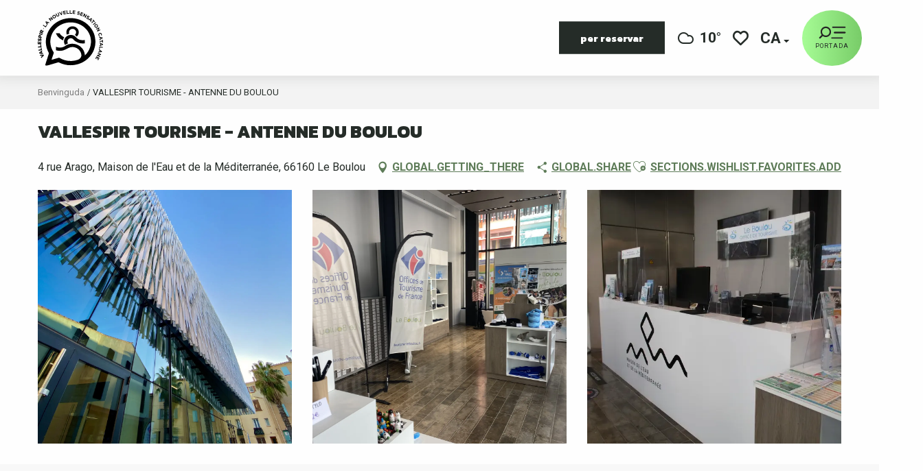

--- FILE ---
content_type: text/html; charset=UTF-8
request_url: https://www.vallespir-tourisme.fr/ca/ofertes/vallespir-tourisme-antenne-du-boulou-le-boulou-ca-3285180/
body_size: 29620
content:
<!doctype html>
<html class="no-js" lang="ca-ES"><head><title>VALLESPIR TOURISME – ANTENNE DU BOULOU (Le Boulou) | Vallespir Tourisme</title><script>window.globals={"ancestors":{"chapter1":"Offres SIT","chapter2":"ORG - VALLESPIR TOURISME - ANTENNE DU BOULOU (Le Boulou) 3285180","chapter3":null},"current_lang":"ca","current_locale":"ca","current_locale_region":"ca_ES","env":"prod","languages":["fr","en","es","ca"],"post_id":28232,"post_image":"https:\/\/api.cloudly.space\/resize\/crop\/1200\/627\/60\/aHR0cHM6Ly9jZHQ2Ni5tZWRpYS50b3VyaW5zb2Z0LmV1L3VwbG9hZC9JTUctMjEzNC5qcGVn\/image.jpg","post_title":"ORG - VALLESPIR TOURISME - ANTENNE DU BOULOU (Le Boulou) 3285180","post_type":"touristic_sheet","post_modified":"2025-11-28 05:19:15+01:00","sheet_id":3285180,"site_key":"vallespir-tourisme","tags":{"places":[],"seasons":[],"themes":[],"targets":[]},"woody_options_pages":{"search_url":0,"weather_url":33382,"favorites_url":5837},"hawwwai":{"sheet_options":{"nearby_distance_max":5000}}}</script><script>document.addEventListener("DOMContentLoaded",function(){document.querySelectorAll("a[href='#consentframework'],a[href='#cmp']").forEach(function(e){e.removeAttribute("target");e.setAttribute("href","javascript:window.Sddan.cmp.displayUI();")})});</script><script type="importmap">{"imports":{"jquery":"https:\/\/woody.cloudly.space\/app\/themes\/woody-theme\/src\/lib\/custom\/jquery@3.7.1.min.mjs","woody_lib_utils":"https:\/\/woody.cloudly.space\/app\/dist\/vallespir-tourisme\/addons\/woody-lib-utils\/js\/woody-lib-utils.93266841fa.mjs","woody_addon_search_main":"https:\/\/woody.cloudly.space\/app\/dist\/vallespir-tourisme\/addons\/woody-addon-search\/js\/woody-addon-search-main.f068d57b37.mjs","woody_addon_search_data":"https:\/\/woody.cloudly.space\/app\/dist\/vallespir-tourisme\/addons\/woody-addon-search\/js\/woody-addon-search-data.78cd9c9154.mjs","woody_addon_devtools_main":"https:\/\/woody.cloudly.space\/app\/dist\/vallespir-tourisme\/addons\/woody-addon-devtools\/js\/woody-addon-devtools-main.5ef617cfdb.mjs","woody_addon_devtools_tools":"https:\/\/woody.cloudly.space\/app\/dist\/vallespir-tourisme\/addons\/woody-addon-devtools\/js\/woody-addon-devtools-tools.54d58a68c5.mjs","woody_addon_devtools_color_palette":"https:\/\/woody.cloudly.space\/app\/dist\/vallespir-tourisme\/addons\/woody-addon-devtools\/js\/woody-addon-devtools-color-palette.a8a41da40b.mjs","woody_addon_devtools_style_shift":"https:\/\/woody.cloudly.space\/app\/dist\/vallespir-tourisme\/addons\/woody-addon-devtools\/js\/woody-addon-devtools-style-shift.c4f6081742.mjs","woody_addon_devtools_fake_touristic_sheet":"https:\/\/woody.cloudly.space\/app\/dist\/vallespir-tourisme\/addons\/woody-addon-devtools\/js\/woody-addon-devtools-fake-touristic-sheet.2cb516cd17.mjs","woody_addon_favorites_tools":"https:\/\/woody.cloudly.space\/app\/dist\/vallespir-tourisme\/addons\/woody-addon-favorites\/js\/woody-addon-favorites-tools.493a0ea33a.mjs","woody_addon_favorites_btn":"https:\/\/woody.cloudly.space\/app\/dist\/vallespir-tourisme\/addons\/woody-addon-favorites\/js\/woody-addon-favorites-btn.371d024552.mjs","woody_addon_favorites_cart":"https:\/\/woody.cloudly.space\/app\/dist\/vallespir-tourisme\/addons\/woody-addon-favorites\/js\/woody-addon-favorites-cart.76fc575ef3.mjs","woody_addon_favorites_sections":"https:\/\/woody.cloudly.space\/app\/dist\/vallespir-tourisme\/addons\/woody-addon-favorites\/js\/woody-addon-favorites-sections.3c8fc8f133.mjs"}}</script><link rel="preconnect" href="https://cache.consentframework.com" crossorigin><link rel="preconnect" href="https://choices.consentframework.com" crossorigin><link rel="preconnect" href="https://fonts.gstatic.com" crossorigin><link rel="preconnect" href="https://fonts.googleapis.com" crossorigin><link rel="preconnect" href="https://www.googletagmanager.com" crossorigin><link rel="preconnect" href="https://woody.cloudly.space" crossorigin><link rel="preconnect" href="https://api.cloudly.space" crossorigin><script>window.dataLayer=window.dataLayer?window.dataLayer:[];window.dataLayer.push({"event":"globals","data":{"env":"prod","site_key":"vallespir-tourisme","page":{"id_page":28232,"name":"ORG &#8211; VALLESPIR TOURISME &#8211; ANTENNE DU BOULOU (Le Boulou) #3285180","page_type":"touristic_sheet","tags":{"places":[],"seasons":[],"themes":[],"targets":[]}},"lang":"ca","sheet":{"id_sheet":3285180,"id_sit":"VALLESPIR-ORGLAR0660000050","id_reservation":null,"name":"VALLESPIR TOURISME - ANTENNE DU BOULOU - Le Boulou","type":"Organismes","bordereau":"ORG","city":"Le Boulou"}}});</script><script>(function(w,d,s,l,i) { w[l]=w[l]||[]; w[l].push({ 'gtm.start': new Date().getTime(),event: 'gtm.js' }); var f=d.getElementsByTagName(s)[0], j=d.createElement(s),dl=l!='dataLayer'? '&l='+l:''; j.async=true; j.src='https://www.googletagmanager.com/gtm.js?id='+i+dl; f.parentNode.insertBefore(j,f); })(window,document,'script','dataLayer','GTM-NTZ8XS7');</script><link rel="canonical" href="https://www.vallespir-tourisme.fr/ca/ofertes/vallespir-tourisme-antenne-du-boulou-le-boulou-ca-3285180/"/><meta charset="UTF-8"/><meta http-equiv="X-UA-Compatible" content="IE=edge"/><meta name="generator" content="Raccourci Agency - WP"/><meta name="viewport" content="width=device-width,initial-scale=1"/><meta name="robots" content="max-snippet:-1, max-image-preview:large, max-video-preview:-1"/><meta property="og:type" content="website"/><meta property="og:url" content="https://www.vallespir-tourisme.fr/ca/ofertes/vallespir-tourisme-antenne-du-boulou-le-boulou-ca-3285180/"/><meta name="twitter:card" content="summary"/><meta property="og:site_name" content="Vallespir Tourisme"/><meta property="og:locale" content="ca_ES"/><meta property="og:locale:alternate" content="fr_FR"/><meta property="og:locale:alternate" content="en_GB"/><meta property="og:locale:alternate" content="es_ES"/><meta name="description" property="og:description" content=""/><meta property="og:title" content="VALLESPIR TOURISME - ANTENNE DU BOULOU - Le Boulou"/><meta name="twitter:title" content="VALLESPIR TOURISME - ANTENNE DU BOULOU - Le Boulou"/><meta name="twitter:description" content=""/><meta name="format-detection" content="telephone=no"/><meta property="og:image" content="https://api.cloudly.space/resize/crop/1200/627/60/aHR0cHM6Ly9jZHQ2Ni5tZWRpYS50b3VyaW5zb2Z0LmV1L3VwbG9hZC9JTUctMjEzNC5qcGVn/image.jpg"/><meta name="twitter:image" content="https://api.cloudly.space/resize/crop/1024/512/60/aHR0cHM6Ly9jZHQ2Ni5tZWRpYS50b3VyaW5zb2Z0LmV1L3VwbG9hZC9JTUctMjEzNC5qcGVn/image.jpg"/><meta name="thumbnail" content="https://api.cloudly.space/resize/crop/1200/1200/60/aHR0cHM6Ly9jZHQ2Ni5tZWRpYS50b3VyaW5zb2Z0LmV1L3VwbG9hZC9JTUctMjEzNC5qcGVn/image.jpg"/><script type="application/ld+json" class="woody-schema-graph">{"@context":"https:\/\/schema.org","@graph":[{"@type":"WebSite","url":"https:\/\/www.vallespir-tourisme.fr","name":"Vallespir Tourisme","description":"Pr\u00e9parez vos vacances dans le Vallespir. Entre paysages magnifiques et lieux charg\u00e9s d&#039;histoire, qui en font une destination id\u00e9ale."},{"@type":"WebPage","url":"https:\/\/www.vallespir-tourisme.fr\/ca\/ofertes\/vallespir-tourisme-antenne-du-boulou-le-boulou-ca-3285180\/","headline":"ORG \u2013 VALLESPIR TOURISME \u2013 ANTENNE DU BOULOU (Le Boulou) #3285180 | Vallespir Tourisme","inLanguage":"ca-ES","datePublished":"2025-11-28 04:19:15","dateModified":"2025-11-28 04:19:15","description":""},{"@type":"LocalBusiness","name":"VALLESPIR TOURISME - ANTENNE DU BOULOU","description":"","url":"https:\/\/www.vallespir-tourisme.fr\/ca\/ofertes\/vallespir-tourisme-antenne-du-boulou-le-boulou-ca-3285180\/","geo":{"@type":"GeoCoordinates","latitude":"42.5245595","longitude":"2.83394467"},"address":{"@type":"PostalAddress","streetAddress":"4 rue AragoMaison de l'Eau et de la M\u00e9diterran\u00e9e","addressLocality":"Le Boulou","postalCode":"66160","addressCountry":"FRANCE"},"location":{"@type":"Place","name":"GLOBAL.ADDRESS","address":{"@type":"PostalAddress","streetAddress":"4 rue AragoMaison de l'Eau et de la M\u00e9diterran\u00e9e","addressLocality":"Le Boulou","postalCode":"66160","addressCountry":"FRANCE"},"geo":{"@type":"GeoCoordinates","latitude":"42.5245595","longitude":"2.83394467"}},"telephone":["+33 4 68 87 50 95"],"image":["https:\/\/cdt66.media.tourinsoft.eu\/upload\/IMG-2134.jpeg","https:\/\/cdt66.media.tourinsoft.eu\/upload\/IMG-3298.jpeg","https:\/\/cdt66.media.tourinsoft.eu\/upload\/12-40.jpg"]}]}</script><style>img:is([sizes="auto" i], [sizes^="auto," i]) { contain-intrinsic-size: 3000px 1500px }</style><link rel="alternate" href="https://www.vallespir-tourisme.fr/offres/vallespir-tourisme-antenne-du-boulou-le-boulou-fr-3285180/" hreflang="fr" /><link rel="alternate" href="https://www.vallespir-tourisme.fr/en/offers/vallespir-tourisme-antenne-du-boulou-le-boulou-en-3285180/" hreflang="en" /><link rel="alternate" href="https://www.vallespir-tourisme.fr/es/ofrece/vallespir-tourisme-antenne-du-boulou-le-boulou-es-3285180/" hreflang="es" /><link rel="alternate" href="https://www.vallespir-tourisme.fr/ca/ofertes/vallespir-tourisme-antenne-du-boulou-le-boulou-ca-3285180/" hreflang="ca" /><script>
window._wpemojiSettings = {"baseUrl":"https:\/\/s.w.org\/images\/core\/emoji\/16.0.1\/72x72\/","ext":".png","svgUrl":"https:\/\/s.w.org\/images\/core\/emoji\/16.0.1\/svg\/","svgExt":".svg","source":{"concatemoji":"https:\/\/www.vallespir-tourisme.fr\/wp\/wp-includes\/js\/wp-emoji-release.min.js?ver=6.8.2"}};
/*! This file is auto-generated */
!function(s,n){var o,i,e;function c(e){try{var t={supportTests:e,timestamp:(new Date).valueOf()};sessionStorage.setItem(o,JSON.stringify(t))}catch(e){}}function p(e,t,n){e.clearRect(0,0,e.canvas.width,e.canvas.height),e.fillText(t,0,0);var t=new Uint32Array(e.getImageData(0,0,e.canvas.width,e.canvas.height).data),a=(e.clearRect(0,0,e.canvas.width,e.canvas.height),e.fillText(n,0,0),new Uint32Array(e.getImageData(0,0,e.canvas.width,e.canvas.height).data));return t.every(function(e,t){return e===a[t]})}function u(e,t){e.clearRect(0,0,e.canvas.width,e.canvas.height),e.fillText(t,0,0);for(var n=e.getImageData(16,16,1,1),a=0;a<n.data.length;a++)if(0!==n.data[a])return!1;return!0}function f(e,t,n,a){switch(t){case"flag":return n(e,"\ud83c\udff3\ufe0f\u200d\u26a7\ufe0f","\ud83c\udff3\ufe0f\u200b\u26a7\ufe0f")?!1:!n(e,"\ud83c\udde8\ud83c\uddf6","\ud83c\udde8\u200b\ud83c\uddf6")&&!n(e,"\ud83c\udff4\udb40\udc67\udb40\udc62\udb40\udc65\udb40\udc6e\udb40\udc67\udb40\udc7f","\ud83c\udff4\u200b\udb40\udc67\u200b\udb40\udc62\u200b\udb40\udc65\u200b\udb40\udc6e\u200b\udb40\udc67\u200b\udb40\udc7f");case"emoji":return!a(e,"\ud83e\udedf")}return!1}function g(e,t,n,a){var r="undefined"!=typeof WorkerGlobalScope&&self instanceof WorkerGlobalScope?new OffscreenCanvas(300,150):s.createElement("canvas"),o=r.getContext("2d",{willReadFrequently:!0}),i=(o.textBaseline="top",o.font="600 32px Arial",{});return e.forEach(function(e){i[e]=t(o,e,n,a)}),i}function t(e){var t=s.createElement("script");t.src=e,t.defer=!0,s.head.appendChild(t)}"undefined"!=typeof Promise&&(o="wpEmojiSettingsSupports",i=["flag","emoji"],n.supports={everything:!0,everythingExceptFlag:!0},e=new Promise(function(e){s.addEventListener("DOMContentLoaded",e,{once:!0})}),new Promise(function(t){var n=function(){try{var e=JSON.parse(sessionStorage.getItem(o));if("object"==typeof e&&"number"==typeof e.timestamp&&(new Date).valueOf()<e.timestamp+604800&&"object"==typeof e.supportTests)return e.supportTests}catch(e){}return null}();if(!n){if("undefined"!=typeof Worker&&"undefined"!=typeof OffscreenCanvas&&"undefined"!=typeof URL&&URL.createObjectURL&&"undefined"!=typeof Blob)try{var e="postMessage("+g.toString()+"("+[JSON.stringify(i),f.toString(),p.toString(),u.toString()].join(",")+"));",a=new Blob([e],{type:"text/javascript"}),r=new Worker(URL.createObjectURL(a),{name:"wpTestEmojiSupports"});return void(r.onmessage=function(e){c(n=e.data),r.terminate(),t(n)})}catch(e){}c(n=g(i,f,p,u))}t(n)}).then(function(e){for(var t in e)n.supports[t]=e[t],n.supports.everything=n.supports.everything&&n.supports[t],"flag"!==t&&(n.supports.everythingExceptFlag=n.supports.everythingExceptFlag&&n.supports[t]);n.supports.everythingExceptFlag=n.supports.everythingExceptFlag&&!n.supports.flag,n.DOMReady=!1,n.readyCallback=function(){n.DOMReady=!0}}).then(function(){return e}).then(function(){var e;n.supports.everything||(n.readyCallback(),(e=n.source||{}).concatemoji?t(e.concatemoji):e.wpemoji&&e.twemoji&&(t(e.twemoji),t(e.wpemoji)))}))}((window,document),window._wpemojiSettings);
</script><link rel='preload' as='style' onload='this.onload=null;this.rel="stylesheet"' id='addon-search-stylesheet-css' href='https://woody.cloudly.space/app/dist/vallespir-tourisme/addons/woody-addon-search/css/woody-addon-search.4e0867669a.css?ver=2.1.4' media='screen' /><noscript><link rel='stylesheet' id='addon-search-stylesheet-css' href='https://woody.cloudly.space/app/dist/vallespir-tourisme/addons/woody-addon-search/css/woody-addon-search.4e0867669a.css?ver=2.1.4' media='screen' /></noscript><link rel='stylesheet' id='woody-sheet-stylesheet-css' href='https://woody.cloudly.space/app/dist/vallespir-tourisme/addons/woody-addon-hawwwai/css/front/hawwwai-touristic-sheet.ebf78ef83d.css?ver=2.5.146' media='all' /><link rel='preload' as='style' onload='this.onload=null;this.rel="stylesheet"' id='leaflet_css-css' href='https://tiles.touristicmaps.com/libs/tmaps.min.css' media='all' /><noscript><link rel='stylesheet' id='leaflet_css-css' href='https://tiles.touristicmaps.com/libs/tmaps.min.css' media='all' /></noscript><link rel='preload' as='style' onload='this.onload=null;this.rel="stylesheet"' id='google-font-ralewaydisplayswap-css' href='https://fonts.googleapis.com/css?family=Raleway&display=swap' media='all' /><noscript><link rel='stylesheet' id='google-font-ralewaydisplayswap-css' href='https://fonts.googleapis.com/css?family=Raleway&display=swap' media='all' /></noscript><link rel='preload' as='style' onload='this.onload=null;this.rel="stylesheet"' id='google-font-kanit400800500displayswap-css' href='https://fonts.googleapis.com/css?family=Kanit:400,800,500&display=swap' media='all' /><noscript><link rel='stylesheet' id='google-font-kanit400800500displayswap-css' href='https://fonts.googleapis.com/css?family=Kanit:400,800,500&display=swap' media='all' /></noscript><link rel='preload' as='style' onload='this.onload=null;this.rel="stylesheet"' id='google-font-roboto400500700displayswap-css' href='https://fonts.googleapis.com/css?family=Roboto:400,500,700&display=swap' media='all' /><noscript><link rel='stylesheet' id='google-font-roboto400500700displayswap-css' href='https://fonts.googleapis.com/css?family=Roboto:400,500,700&display=swap' media='all' /></noscript><link rel='stylesheet' id='main-stylesheet-css' href='https://woody.cloudly.space/app/dist/vallespir-tourisme/css/main-85872eda10.css' media='screen' /><link rel='preload' as='style' onload='this.onload=null;this.rel="stylesheet"' id='wicon-stylesheet-css' href='https://woody.cloudly.space/app/dist/vallespir-tourisme/css/wicon-945d27f4dd.css' media='screen' /><noscript><link rel='stylesheet' id='wicon-stylesheet-css' href='https://woody.cloudly.space/app/dist/vallespir-tourisme/css/wicon-945d27f4dd.css' media='screen' /></noscript><link rel='stylesheet' id='print-stylesheet-css' href='https://woody.cloudly.space/app/dist/vallespir-tourisme/css/print-b87b2678ed.css' media='print' /><script defer src="https://woody.cloudly.space/app/dist/vallespir-tourisme/addons/woody-addon-search/js/woody-addon-search.963aa0a249.js?ver=2.1.4" id="addon-search-javascripts-js"></script><script defer src="https://woody.cloudly.space/app/themes/woody-theme/src/js/static/obf.min.js?ver=1.88.162" id="obf-js"></script><script defer src="https://woody.cloudly.space/app/dist/vallespir-tourisme/addons/woody-addon-eskalad/js/events/eskalad.c2bde38840.js?ver=6.3.3" id="woody-addon-eskalad-js"></script><script defer src="https://woody.cloudly.space/app/dist/vallespir-tourisme/addons/woody-addon-eskalad/js/events/eskalad-page.5d2af865c3.js?ver=6.3.3" id="woody-addon-eskalad-page-js"></script><script id="jquery-js-before">
window.siteConfig = {"site_key":"vallespir-tourisme","login":"public_vallespir-tourisme_website","password":"f301abde22a9ecb2a13570926c36e1f6","token":"ZGE3ZDM0NmRlZjMxOkZCUlZDRnBYYVJJRUNsOVVGeEZlRmg1QVdSRVhEMEJjQVQ1QUFWRkhYeEFBOkFsSUhWVkpXVWdGWFZGSUlBUUpWVmxJRkJWRlNWZ29EVWdJRVVsWUZVRkk9","mapProviderKeys":{"otmKey":"4ad184a08597baa8caef75a38b1571a647576ff3a10ce2a8e475946a97467fc4","gmKey":"AIzaSyB8Fozhi1FKU8oWYJROw8_FgOCbn3wdrhs"},"api_url":"https:\/\/api.tourism-system.com","api_render_url":"https:\/\/api.tourism-system.com","current_lang":"ca","current_season":null,"languages":["fr","en","es","ca"]};
window.useLeafletLibrary=1;window.DrupalAngularConfig=window.DrupalAngularConfig || {};window.DrupalAngularConfig.mapProviderKeys={"otmKey":"4ad184a08597baa8caef75a38b1571a647576ff3a10ce2a8e475946a97467fc4","gmKey":"AIzaSyB8Fozhi1FKU8oWYJROw8_FgOCbn3wdrhs"};
</script><script type="module" src="https://woody.cloudly.space/app/themes/woody-theme/src/lib/custom/jquery@3.7.1.min.mjs" id="jquery-js"></script><script defer src="https://woody.cloudly.space/app/themes/woody-theme/src/lib/custom/moment-with-locales@2.22.2.min.js" id="jsdelivr_moment-js"></script><script id="woody-sheet-js-extra">
var __hw = {"SECTIONS.TOURISM.SHEET.PERIODS.TODAY":"SECTIONS.TOURISM.SHEET.PERIODS.TODAY","SECTIONS.TOURISM.SHEET.PERIODS.HAPPENING":"SECTIONS.TOURISM.SHEET.PERIODS.HAPPENING","SECTIONS.TOURISM.SHEET.PERIODS.ENDED":"SECTIONS.TOURISM.SHEET.PERIODS.ENDED","SECTIONS.TOURISM.SHEET.PERIODS.ENDED_FOR_TODAY":"SECTIONS.TOURISM.SHEET.PERIODS.ENDED_FOR_TODAY","SECTIONS.TOURISM.SHEET.PERIODS.FROM_TODAY":"SECTIONS.TOURISM.SHEET.PERIODS.FROM_TODAY","SECTIONS.TOURISM.SHEET.PERIODS.FROM":"SECTIONS.TOURISM.SHEET.PERIODS.FROM","SECTIONS.TOURISM.SHEET.PERIODS.UNTIL_TODAY":"SECTIONS.TOURISM.SHEET.PERIODS.UNTIL_TODAY","SECTIONS.TOURISM.SHEET.PERIODS.TO":"SECTIONS.TOURISM.SHEET.PERIODS.TO","SECTIONS.TOURISM.SHEET.PERIODS.UNTIL":"SECTIONS.TOURISM.SHEET.PERIODS.UNTIL","SECTIONS.TOURISM.SHEET.PERIODS.UNTIL_LONG":"SECTIONS.TOURISM.SHEET.PERIODS.UNTIL_LONG","SECTIONS.TOURISM.SHEET.PERIODS.ON":"SECTIONS.TOURISM.SHEET.PERIODS.ON","SECTIONS.TOURISM.SHEET.PERIODS.OPENED":"SECTIONS.TOURISM.SHEET.PERIODS.OPENED","SECTIONS.TOURISM.SHEET.PERIODS.CLOSED":"SECTIONS.TOURISM.SHEET.PERIODS.CLOSED","SECTIONS.TOURISM.SHEET.PERIODS.CLOSEDFORTODAY":"SECTIONS.TOURISM.SHEET.PERIODS.CLOSEDFORTODAY","SECTIONS.TOURISM.SHEET.PERIODS.UNDEFINED":"SECTIONS.TOURISM.SHEET.PERIODS.UNDEFINED","SECTIONS.TOURISM.SHEET.PERIODS.NOW":"SECTIONS.TOURISM.SHEET.PERIODS.NOW","GLOBAL.TIMES.TO":"GLOBAL.TIMES.TO"};
</script><script defer src="https://woody.cloudly.space/app/dist/vallespir-tourisme/addons/woody-addon-hawwwai/js/sheet-bundle.7fecec0205.js?ver=2.5.146" id="woody-sheet-js"></script><script type="module" src="https://woody.cloudly.space/app/dist/vallespir-tourisme/addons/woody-addon-favorites/js/woody-addon-favorites.c46dfed72b.mjs" id="addon-favorites-javascripts-js"></script><script defer src="https://woody.cloudly.space/app/themes/woody-theme/src/lib/npm/swiper/dist/js/swiper.min.js?ver=4.5.1" id="jsdelivr_swiper-js"></script><script defer src="https://woody.cloudly.space/app/themes/woody-theme/src/lib/npm/flatpickr/dist/flatpickr.min.js?ver=4.5.7" id="jsdelivr_flatpickr-js"></script><script defer src="https://woody.cloudly.space/app/themes/woody-theme/src/lib/npm/flatpickr/dist/l10n/default.js?ver=4.5.7" id="jsdelivr_flatpickr_l10n-js"></script><script defer src="https://woody.cloudly.space/app/themes/woody-theme/src/lib/custom/nouislider@10.1.0.min.js" id="jsdelivr_nouislider-js"></script><script defer src="https://woody.cloudly.space/app/themes/woody-theme/src/lib/custom/lazysizes@4.1.2.min.js" id="jsdelivr_lazysizes-js"></script><script defer src="https://woody.cloudly.space/app/themes/woody-theme/src/lib/custom/moment-timezone-with-data.min.js" id="jsdelivr_moment_tz-js"></script><script defer src="https://woody.cloudly.space/app/themes/woody-theme/src/lib/custom/js.cookie@2.2.1.min.js" id="jsdelivr_jscookie-js"></script><script defer src="https://woody.cloudly.space/app/themes/woody-theme/src/lib/custom/rellax@1.10.1.min.js" id="jsdelivr_rellax-js"></script><script defer src="https://woody.cloudly.space/app/themes/woody-theme/src/lib/custom/iframeResizer@4.3.7.min.js?ver=4.3.7" id="jsdelivr_iframeresizer-js"></script><script defer src="https://woody.cloudly.space/app/themes/woody-theme/src/lib/npm/plyr/dist/plyr.min.js?ver=3.6.8" id="jsdelivr_plyr-js"></script><script defer src="https://woody.cloudly.space/wp/wp-includes/js/dist/hooks.min.js?ver=4d63a3d491d11ffd8ac6" id="wp-hooks-js"></script><script defer src="https://woody.cloudly.space/wp/wp-includes/js/dist/i18n.min.js?ver=5e580eb46a90c2b997e6" id="wp-i18n-js"></script><script defer src="https://woody.cloudly.space/app/themes/woody-theme/src/js/static/i18n-ltr.min.js?ver=1.88.162" id="wp-i18n-ltr-js"></script><script defer src="https://tiles.touristicmaps.com/libs/leaflet.min.js" id="touristicmaps_leaflet-js"></script><script defer src="https://tiles.touristicmaps.com/libs/tangram.min.js" id="touristicmaps_tangram-js"></script><script defer src="https://tiles.touristicmaps.com/libs/markercluster.min.js" id="touristicmaps_cluster-js"></script><script defer src="https://tiles.touristicmaps.com/libs/locate.min.js" id="touristicmaps_locate-js"></script><script defer src="https://tiles.touristicmaps.com/libs/geocoder.min.js" id="touristicmaps_geocoder-js"></script><script defer src="https://tiles.touristicmaps.com/libs/fullscreen.min.js" id="touristicmaps_fullscreen-js"></script><script defer src="https://maps.googleapis.com/maps/api/js?key=AIzaSyB8Fozhi1FKU8oWYJROw8_FgOCbn3wdrhs&amp;v=3.33&amp;libraries=geometry,places" id="gg_maps-js"></script><script defer src="https://api.tourism-system.com/render/assets/scripts/raccourci/universal-mapV2.min.js" id="hawwwai_universal_map-js"></script><script defer src="https://woody.cloudly.space/app/dist/vallespir-tourisme/js/main-79a412a8ec.js" id="main-javascripts-js"></script><link rel="shortcut icon" type="image/x-icon" href="https://woody.cloudly.space/app/dist/vallespir-tourisme/favicon/favicon/favicon-fbd5e4ecdd.ico"><link rel="shortcut icon" type="image/png" href=""><link rel="apple-touch-icon" sizes="32x32" href=""><link rel="apple-touch-icon" sizes="64x64" href=""><link rel="apple-touch-icon" sizes="120x120" href=""><link rel="apple-touch-icon" sizes="180x180" href=""><link rel="apple-touch-icon" sizes="152x152" href=""><link rel="apple-touch-icon" sizes="167x167" href=""><link rel="icon" sizes="192x192" href=""><link rel="icon" sizes="128x128" href=""></head><body class="wp-singular touristic_sheet-template-default single single-touristic_sheet postid-28232 wp-theme-woody-theme wp-child-theme-vallespir-tourisme menus-v2 prod apirender apirender-wordpress woody-hawwwai-sheet sheet-v2 sheet-org">
            <noscript><iframe src="https://www.googletagmanager.com/ns.html?id=GTM-NTZ8XS7" height="0" width="0" style="display:none;visibility:hidden"></iframe></noscript>
        
            
    
    <div class="main-wrapper flex-container flex-dir-column">
                                <div class="woody-component-headnavs">
    
                        <ul class="tools list-unstyled flex-container align-middle">
                                                                                        <li class="weather-tool">
                                                                    <a class="no-ext weather-link" href="https://www.vallespir-tourisme.fr/ca/util/el-temps/" target="_self" title="10°" >
                                                                                    <span class="wicon climacon-cloud"></span>
                                                                                                                            <span>10°</span>
                                                                            </a>
                                                            </li>
                                                                                                <li class="custom-tool">
                                                                    <a class="no-ext tool-booking button primary normal marg-all-none" href="https://www.vallespir-tourisme.fr/ca/per-reservar/" target="_self" title="per reservar" >
                                                                                                                            <span>per reservar</span>
                                                                            </a>
                                                            </li>
                                                                                                                                <li class="favorites-tool"><div class="woody-component-favorites-block tpl_01">
            <a class="woody-favorites-cart" href="https://www.vallespir-tourisme.fr/ca/favoris-ca/" data-favtarget="https://www.vallespir-tourisme.fr/ca/favoris-ca/" title="Favoris" data-label="Favoris">
                                    <div>
                <i class="wicon wicon-060-favoris" aria-hidden="true"></i>
                <span class="show-for-sr">Voir les favoris</span>
                <span class="counter is-empty"></span>
            </div>
                </a>
    </div>
</li>
                                                                    <li class="lang_switcher-tool"><div class="woody-lang_switcher woody-lang_switcher-reveal tpl_01" data-label="Llenguatge" role="button" aria-label="Choix de la langue"><div class="lang_switcher-button" data-label="Llenguatge"  tabindex="0"><div class="ca" data-lang="ca">ca</div></div></div></li>
                                            </ul>
            
    

            <header role="banner" class="woody-component-header menus-v2 site-header woody-burger" >
    <div class="main-menu-wrapper flex-container align-middle">

                    <button class="menu-icon" data-toggle="main-menu" type="button" aria-label="Portada" aria-controls="main-menu"><div class="title-bar-title" title="Portada"><span class="menu-btn-title" data-menu-close="Portada" data-menu-open="Tancar">Portada</span></div><svg width="40" height="19" viewBox="0 0 40 19" fill="none" xmlns="http://www.w3.org/2000/svg"><path class="loupe-menu" d="M10.4326 0.75532C6.25632 0.820575 2.86309 4.21381 2.92834 8.39011C2.92834 10.0215 3.45038 11.6528 4.4292 12.9579L1.10121 16.2859L1.03596 16.3512C0.644432 16.7427 0.644432 17.4605 1.10121 17.852L1.16647 17.9173C1.558 18.3088 2.2758 18.3088 2.66732 17.852L5.99531 14.524C7.3004 15.5029 8.86651 16.0249 10.5631 16.0249H10.6284C14.8047 16.0249 18.1327 12.6317 18.0674 8.45536V8.32486C18.0021 4.08331 14.6089 0.690066 10.4326 0.75532ZM15.914 8.52062C15.914 11.4571 13.4343 13.8715 10.4979 13.8062H10.3674C7.43091 13.8062 5.01649 11.3266 5.08174 8.39011V8.2596C5.08174 5.32314 7.56142 2.90872 10.4979 2.97398H10.6284C13.5648 2.97398 15.9793 5.45365 15.914 8.39011V8.52062Z" fill="#252525"/><path class="stick-up" d="M38.2714 0.754883H20.6526C20.1121 0.754883 19.6738 1.19312 19.6738 1.7337C19.6738 2.27429 20.1121 2.71252 20.6526 2.71252H38.2714C38.812 2.71252 39.2502 2.27429 39.2502 1.7337C39.2502 1.19312 38.812 0.754883 38.2714 0.754883Z" fill="#252525"/><path class="stick-middle middle-one" d="M38.2715 8.58496H23.263C22.7224 8.58496 22.2842 9.02319 22.2842 9.56378C22.2842 10.1044 22.7224 10.5426 23.263 10.5426H38.2715C38.8121 10.5426 39.2504 10.1044 39.2504 9.56378C39.2504 9.02319 38.8121 8.58496 38.2715 8.58496Z" fill="#252525"/><path class="stick-middle middle-two" d="M38.2715 8.58496H23.263C22.7224 8.58496 22.2842 9.02319 22.2842 9.56378C22.2842 10.1044 22.7224 10.5426 23.263 10.5426H38.2715C38.8121 10.5426 39.2504 10.1044 39.2504 9.56378C39.2504 9.02319 38.8121 8.58496 38.2715 8.58496Z" fill="#252525"/><path class="stick-down" d="M34.3555 16.4165H19.347C18.8064 16.4165 18.3682 16.8547 18.3682 17.3953C18.3682 17.9359 18.8064 18.3741 19.347 18.3741H34.3555C34.8961 18.3741 35.3344 17.9359 35.3344 17.3953C35.3344 16.8547 34.8961 16.4165 34.3555 16.4165Z" fill="#252525"/></svg></button>            <div class="is-brand-logo  ">
    <a class="menuLogo" href="https://www.vallespir-tourisme.fr/ca/" target="_self" data-post-id="51061">
        <span class="no-visible-text menu-logo-site-name isAbs">Vallespir Tourisme</span>
        <span class="brand-logo"><img class="lazyload" src="https://woody.cloudly.space/app/themes/vallespir-tourisme/logo.svg" alt="Logo vallespir-tourisme"></span>
    </a>
</div>

            
                    
        <nav role="navigation" class="top-bar title-bar sliding-menu" id="main-menu">
            <ul class="main-menu-list flex-container vertical flex-dir-column">
                                                        <li class="menu-item is-submenu-parent" role="button">
                        <a class="menuLink" href="https://www.vallespir-tourisme.fr/ca/descoberta/" target="_self" data-post-id="5589">
                                                                                                                                                <span class="menuLink-title">Descobreix</span>
                                                        
                                                    </a>
                                                    <div class="submenu-wrapper" aria-expanded="false">
                                
                                <ul class="submenu-grid one-by-one " data-link-parent="5589" data-title="Descobreix" role="menu">
                                                                            
<li class="submenu-block submenu-block-images-list tpl_13 " data-position="grid-col-start-2 grid-col-end-11 grid-row-start-2 grid-row-end-11" role="menuitem" aria-label="menuitem">
    
        <ul class="submenu-block-content " data-columns="3cols" role="menu">
                    <li class="card overlayedCard submenu-item submenu-item-delay">
            <a class="card-link isRel bg-black" href="https://www.vallespir-tourisme.fr/ca/descoberta/els-nostres-imprescindibles/" target="_self" data-post-id="5591" aria-label="Els nostres imprescindibles" role="menuitem">
                                                            <figure aria-label="Mosaïque Incontournables" itemscope itemtype="http://schema.org/ImageObject" class="isRel imageObject cardMediaWrapper"><noscript><img class="imageObject-img img-responsive a42-ac-replace-img" src="https://woody.cloudly.space/app/uploads/vallespir-tourisme/2021/07/thumbs/photomontage-moaique-incontournables-640x640.jpg" alt="Mosaïque Incontournables" itemprop="thumbnail"/></noscript><img class="imageObject-img img-responsive lazyload a42-ac-replace-img" src="https://woody.cloudly.space/app/themes/woody-theme/src/img/blank/ratio_square.webp" data-src="https://woody.cloudly.space/app/uploads/vallespir-tourisme/2021/07/thumbs/photomontage-moaique-incontournables-640x640.jpg" data-sizes="auto" data-srcset="https://woody.cloudly.space/app/uploads/vallespir-tourisme/2021/07/thumbs/photomontage-moaique-incontournables-360x360.jpg 360w, https://woody.cloudly.space/app/uploads/vallespir-tourisme/2021/07/thumbs/photomontage-moaique-incontournables-640x640.jpg 640w, https://woody.cloudly.space/app/uploads/vallespir-tourisme/2021/07/thumbs/photomontage-moaique-incontournables-1200x1200.jpg 1200w" alt="Mosaïque Incontournables" itemprop="thumbnail"/><meta itemprop="datePublished" content="2021-07-12 08:39:09"><span class="hide imageObject-description" itemprop="description" data-nosnippet>Mosaïque Incontournables</span><figcaption class="imageObject-caption flex-container align-middle isAbs bottom left hide" data-nosnippet><span class="imageObject-icon copyright-icon flex-container align-center align-middle">©</span><span class="imageObject-text imageObject-description" itemprop="caption">Mosaïque Incontournables</span></figcaption></figure>                                                    <div class="card-section submenu-item-section bottomleftbox fcbCol">
                    <div class="card-titles"><div class="card-texts flex-container flex-dir-column"><span class="card-title">Els nostres imprescindibles</span></div></div>                </div>
            </a>
        </li>
            <li class="card overlayedCard submenu-item submenu-item-delay">
            <a class="card-link isRel bg-black" href="https://www.vallespir-tourisme.fr/ca/descoberta/els-nostres-pobles/" target="_self" data-post-id="5599" aria-label="Els nostres pobles" role="menuitem">
                                                            <figure aria-label="Vue Village Taillet Modif" itemscope itemtype="http://schema.org/ImageObject" class="isRel imageObject cardMediaWrapper"><noscript><img class="imageObject-img img-responsive a42-ac-replace-img" src="https://woody.cloudly.space/app/uploads/vallespir-tourisme/2021/07/thumbs/vue-village-taillet-modif-640x640.jpg" alt="Vue Village Taillet Modif" itemprop="thumbnail"/></noscript><img class="imageObject-img img-responsive lazyload a42-ac-replace-img" src="https://woody.cloudly.space/app/themes/woody-theme/src/img/blank/ratio_square.webp" data-src="https://woody.cloudly.space/app/uploads/vallespir-tourisme/2021/07/thumbs/vue-village-taillet-modif-640x640.jpg" data-sizes="auto" data-srcset="https://woody.cloudly.space/app/uploads/vallespir-tourisme/2021/07/thumbs/vue-village-taillet-modif-360x360.jpg 360w, https://woody.cloudly.space/app/uploads/vallespir-tourisme/2021/07/thumbs/vue-village-taillet-modif-640x640.jpg 640w, https://woody.cloudly.space/app/uploads/vallespir-tourisme/2021/07/thumbs/vue-village-taillet-modif-1200x1200.jpg 1200w" alt="Vue Village Taillet Modif" itemprop="thumbnail"/><meta itemprop="datePublished" content="2021-07-30 09:20:10"><span class="hide imageObject-description" itemprop="description" data-nosnippet>Vue Village Taillet Modif</span><figcaption class="imageObject-caption flex-container align-middle isAbs bottom left hide" data-nosnippet><span class="imageObject-icon copyright-icon flex-container align-center align-middle">©</span><span class="imageObject-text imageObject-description" itemprop="caption">Vue Village Taillet Modif</span></figcaption></figure>                                                    <div class="card-section submenu-item-section bottomleftbox fcbCol">
                    <div class="card-titles"><div class="card-texts flex-container flex-dir-column"><span class="card-title">Els nostres pobles</span></div></div>                </div>
            </a>
        </li>
            <li class="card overlayedCard submenu-item submenu-item-delay">
            <a class="card-link isRel bg-black" href="https://www.vallespir-tourisme.fr/ca/descoberta/entre-mar-i-muntanya/" target="_self" data-post-id="15412" aria-label="Entre Mar i Muntanya" role="menuitem">
                                                            <figure aria-label="vue sur la mer depuis les Salines" itemscope itemtype="http://schema.org/ImageObject" class="isRel imageObject cardMediaWrapper"><noscript><img class="imageObject-img img-responsive a42-ac-replace-img" src="https://woody.cloudly.space/app/uploads/vallespir-tourisme/2021/07/thumbs/5c0a9fac-ce57-4146-b0bc-85d2a23677a2-640x640.jpg" alt="Pic des Salines" itemprop="thumbnail"/></noscript><img class="imageObject-img img-responsive lazyload a42-ac-replace-img" src="https://woody.cloudly.space/app/themes/woody-theme/src/img/blank/ratio_square.webp" data-src="https://woody.cloudly.space/app/uploads/vallespir-tourisme/2021/07/thumbs/5c0a9fac-ce57-4146-b0bc-85d2a23677a2-640x640.jpg" data-sizes="auto" data-srcset="https://woody.cloudly.space/app/uploads/vallespir-tourisme/2021/07/thumbs/5c0a9fac-ce57-4146-b0bc-85d2a23677a2-360x360.jpg 360w, https://woody.cloudly.space/app/uploads/vallespir-tourisme/2021/07/thumbs/5c0a9fac-ce57-4146-b0bc-85d2a23677a2-640x640.jpg 640w, https://woody.cloudly.space/app/uploads/vallespir-tourisme/2021/07/thumbs/5c0a9fac-ce57-4146-b0bc-85d2a23677a2-1200x1200.jpg 1200w" alt="Pic des Salines" itemprop="thumbnail"/><meta itemprop="datePublished" content="2021-07-30 12:29:44"><figcaption class="imageObject-caption flex-container align-middle isAbs bottom left hide" data-nosnippet><span class="imageObject-icon copyright-icon flex-container align-center align-middle">©</span><span class="imageObject-text imageObject-description" itemprop="caption">vue sur la mer depuis les Salines</span></figcaption></figure>                                                    <div class="card-section submenu-item-section bottomleftbox fcbCol">
                    <div class="card-titles"><div class="card-texts flex-container flex-dir-column"><span class="card-title">Entre Mar i Muntanya</span></div></div>                </div>
            </a>
        </li>
            <li class="card overlayedCard submenu-item submenu-item-delay">
            <a class="card-link isRel bg-black" href="https://www.vallespir-tourisme.fr/ca/descoberta/curistas/" target="_self" data-post-id="51197" aria-label="CURISTAS" role="menuitem">
                                                            <figure itemscope itemtype="http://schema.org/ImageObject" class="isRel imageObject cardMediaWrapper"><noscript><img class="imageObject-img img-responsive" src="https://woody.cloudly.space/app/uploads/vallespir-tourisme/2025/04/thumbs/Traitees-0-640x640-crop-1743603171.webp" alt="" itemprop="thumbnail"/></noscript><img class="imageObject-img img-responsive lazyload" src="https://woody.cloudly.space/app/themes/woody-theme/src/img/blank/ratio_square.webp" data-src="https://woody.cloudly.space/app/uploads/vallespir-tourisme/2025/04/thumbs/Traitees-0-640x640-crop-1743603171.webp" data-sizes="auto" data-srcset="https://woody.cloudly.space/app/uploads/vallespir-tourisme/2025/04/thumbs/Traitees-0-360x360-crop-1743603171.webp 360w, https://woody.cloudly.space/app/uploads/vallespir-tourisme/2025/04/thumbs/Traitees-0-640x640-crop-1743603171.webp 640w, https://woody.cloudly.space/app/uploads/vallespir-tourisme/2025/04/thumbs/Traitees-0-1200x1200-crop-1743603170.webp 1200w" alt="" itemprop="thumbnail"/><meta itemprop="datePublished" content="2025-04-02 13:54:52"></figure>                                                    <div class="card-section submenu-item-section bottomleftbox fcbCol">
                    <div class="card-titles"><div class="card-texts flex-container flex-dir-column"><span class="card-title">CURISTAS</span></div></div>                </div>
            </a>
        </li>
            <li class="card overlayedCard submenu-item submenu-item-delay">
            <a class="card-link isRel bg-black" href="https://www.vallespir-tourisme.fr/ca/descoberta/parelles/" target="_self" data-post-id="52406" aria-label="PARELLES" role="menuitem">
                                                            <figure aria-label="chalet de l'albère - couple vallespir" itemscope itemtype="http://schema.org/ImageObject" class="isRel imageObject cardMediaWrapper"><noscript><img class="imageObject-img img-responsive a42-ac-replace-img" src="https://woody.cloudly.space/app/uploads/vallespir-tourisme/2025/08/thumbs/vue-arriere-des-gens-avec-des-sacs-a-dos-dans-la-nature-1-640x640.webp" alt="chalet de l'albère - couple vallespir" itemprop="thumbnail"/></noscript><img class="imageObject-img img-responsive lazyload a42-ac-replace-img" src="https://woody.cloudly.space/app/themes/woody-theme/src/img/blank/ratio_square.webp" data-src="https://woody.cloudly.space/app/uploads/vallespir-tourisme/2025/08/thumbs/vue-arriere-des-gens-avec-des-sacs-a-dos-dans-la-nature-1-640x640.webp" data-sizes="auto" data-srcset="https://woody.cloudly.space/app/uploads/vallespir-tourisme/2025/08/thumbs/vue-arriere-des-gens-avec-des-sacs-a-dos-dans-la-nature-1-360x360.webp 360w, https://woody.cloudly.space/app/uploads/vallespir-tourisme/2025/08/thumbs/vue-arriere-des-gens-avec-des-sacs-a-dos-dans-la-nature-1-640x640.webp 640w, https://woody.cloudly.space/app/uploads/vallespir-tourisme/2025/08/thumbs/vue-arriere-des-gens-avec-des-sacs-a-dos-dans-la-nature-1-1200x1200.webp 1200w" alt="chalet de l'albère - couple vallespir" itemprop="thumbnail"/><meta itemprop="datePublished" content="2025-08-26 08:17:14"><span class="hide imageObject-description" itemprop="description" data-nosnippet>chalet de l'albère - couple vallespir </span><figcaption class="imageObject-caption flex-container align-middle isAbs bottom left hide" data-nosnippet><span class="imageObject-icon copyright-icon flex-container align-center align-middle">©</span><span class="imageObject-text imageObject-description" itemprop="caption">chalet de l'albère - couple vallespir </span></figcaption></figure>                                                    <div class="card-section submenu-item-section bottomleftbox fcbCol">
                    <div class="card-titles"><div class="card-texts flex-container flex-dir-column"><span class="card-title">PARELLES</span></div></div>                </div>
            </a>
        </li>
            <li class="card overlayedCard submenu-item submenu-item-delay">
            <a class="card-link isRel bg-black" href="https://www.vallespir-tourisme.fr/ca/descoberta/families/" target="_self" data-post-id="52511" aria-label="FAMÍLIES" role="menuitem">
                                                            <figure aria-label="famille vallespir - vélos" itemscope itemtype="http://schema.org/ImageObject" class="isRel imageObject cardMediaWrapper"><noscript><img class="imageObject-img img-responsive a42-ac-replace-img" src="https://woody.cloudly.space/app/uploads/vallespir-tourisme/2025/08/thumbs/la-famille-fait-du-velo-640x640-crop-1756196565.webp" alt="famille vallespir - vélos" itemprop="thumbnail"/></noscript><img class="imageObject-img img-responsive lazyload a42-ac-replace-img" src="https://woody.cloudly.space/app/themes/woody-theme/src/img/blank/ratio_square.webp" data-src="https://woody.cloudly.space/app/uploads/vallespir-tourisme/2025/08/thumbs/la-famille-fait-du-velo-640x640-crop-1756196565.webp" data-sizes="auto" data-srcset="https://woody.cloudly.space/app/uploads/vallespir-tourisme/2025/08/thumbs/la-famille-fait-du-velo-360x360-crop-1756196565.webp 360w, https://woody.cloudly.space/app/uploads/vallespir-tourisme/2025/08/thumbs/la-famille-fait-du-velo-640x640-crop-1756196565.webp 640w, https://woody.cloudly.space/app/uploads/vallespir-tourisme/2025/08/thumbs/la-famille-fait-du-velo-1200x1200-crop-1756196564.webp 1200w" alt="famille vallespir - vélos" itemprop="thumbnail"/><meta itemprop="datePublished" content="2025-08-26 08:22:30"><span class="hide imageObject-description" itemprop="description" data-nosnippet>famille vallespir - vélos</span><figcaption class="imageObject-caption flex-container align-middle isAbs bottom left hide" data-nosnippet><span class="imageObject-icon copyright-icon flex-container align-center align-middle">©</span><span class="imageObject-text imageObject-description" itemprop="caption">famille vallespir - vélos</span></figcaption></figure>                                                    <div class="card-section submenu-item-section bottomleftbox fcbCol">
                    <div class="card-titles"><div class="card-texts flex-container flex-dir-column"><span class="card-title">FAMÍLIES</span></div></div>                </div>
            </a>
        </li>
        </ul>

    </li>

                                                                            
                                                                            
                                                                    </ul>
                            </div>
                                            </li>
                                                        <li class="menu-item is-submenu-parent" role="button">
                        <a class="menuLink" href="https://www.vallespir-tourisme.fr/ca/per-veure-per-fer/" target="_self" data-post-id="5675">
                                                                                                                                                <span class="menuLink-title">Explora</span>
                                                        
                                                    </a>
                                                    <div class="submenu-wrapper" aria-expanded="false">
                                
                                <ul class="submenu-grid one-by-one " data-link-parent="5675" data-title="Explora" role="menu">
                                                                            
<li class="submenu-block submenu-block-images-list tpl_13 " data-position="grid-col-start-2 grid-col-end-9 grid-row-start-2 grid-row-end-11" role="menuitem" aria-label="menuitem">
    
        <ul class="submenu-block-content " data-columns="3cols" role="menu">
                    <li class="card overlayedCard submenu-item submenu-item-delay">
            <a class="card-link isRel bg-black" href="https://www.vallespir-tourisme.fr/ca/explora/gastronomia-productes-de-proximitat/" target="_self" data-post-id="5759" aria-label="Gastronomia i Productes de proximitat" role="menuitem">
                                                            <figure itemscope itemtype="http://schema.org/ImageObject" class="isRel imageObject cardMediaWrapper"><noscript><img class="imageObject-img img-responsive" src="https://woody.cloudly.space/app/uploads/vallespir-tourisme/2025/05/thumbs/un-jeune-vendeur-donne-des-echantillons-de-pommes-gratuits-aux-clients-1-640x640.webp" alt="" itemprop="thumbnail"/></noscript><img class="imageObject-img img-responsive lazyload" src="https://woody.cloudly.space/app/themes/woody-theme/src/img/blank/ratio_square.webp" data-src="https://woody.cloudly.space/app/uploads/vallespir-tourisme/2025/05/thumbs/un-jeune-vendeur-donne-des-echantillons-de-pommes-gratuits-aux-clients-1-640x640.webp" data-sizes="auto" data-srcset="https://woody.cloudly.space/app/uploads/vallespir-tourisme/2025/05/thumbs/un-jeune-vendeur-donne-des-echantillons-de-pommes-gratuits-aux-clients-1-360x360.webp 360w, https://woody.cloudly.space/app/uploads/vallespir-tourisme/2025/05/thumbs/un-jeune-vendeur-donne-des-echantillons-de-pommes-gratuits-aux-clients-1-640x640.webp 640w, https://woody.cloudly.space/app/uploads/vallespir-tourisme/2025/05/thumbs/un-jeune-vendeur-donne-des-echantillons-de-pommes-gratuits-aux-clients-1-1200x1200.webp 1200w" alt="" itemprop="thumbnail"/><meta itemprop="datePublished" content="2025-05-20 09:07:43"></figure>                                                    <div class="card-section submenu-item-section bottomleftbox fcbCol">
                    <div class="card-titles"><div class="card-texts flex-container flex-dir-column"><span class="card-title">Gastronomia i Productes de proximitat</span></div></div>                </div>
            </a>
        </li>
            <li class="card overlayedCard submenu-item submenu-item-delay">
            <a class="card-link isRel bg-black" href="https://www.vallespir-tourisme.fr/ca/per-veure-per-fer/patrimoni/" target="_self" data-post-id="5689" aria-label="Patrimoni" role="menuitem">
                                                            <figure aria-label="panissars - Vallespir" itemscope itemtype="http://schema.org/ImageObject" class="isRel imageObject cardMediaWrapper"><noscript><img class="imageObject-img img-responsive a42-ac-replace-img" src="https://woody.cloudly.space/app/uploads/vallespir-tourisme/2024/06/thumbs/DSC02510-640x640.webp" alt="panissars - Vallespir" itemprop="thumbnail"/></noscript><img class="imageObject-img img-responsive lazyload a42-ac-replace-img" src="https://woody.cloudly.space/app/themes/woody-theme/src/img/blank/ratio_square.webp" data-src="https://woody.cloudly.space/app/uploads/vallespir-tourisme/2024/06/thumbs/DSC02510-640x640.webp" data-sizes="auto" data-srcset="https://woody.cloudly.space/app/uploads/vallespir-tourisme/2024/06/thumbs/DSC02510-360x360.webp 360w, https://woody.cloudly.space/app/uploads/vallespir-tourisme/2024/06/thumbs/DSC02510-640x640.webp 640w, https://woody.cloudly.space/app/uploads/vallespir-tourisme/2024/06/thumbs/DSC02510-1200x1200.webp 1200w" alt="panissars - Vallespir" itemprop="thumbnail"/><meta itemprop="datePublished" content="2024-06-18 12:27:23"><span class="hide imageObject-description" itemprop="description" data-nosnippet>panissars - Vallespir </span><figcaption class="imageObject-caption flex-container align-middle isAbs bottom left hide" data-nosnippet><span class="imageObject-icon copyright-icon flex-container align-center align-middle">©</span><span class="imageObject-text imageObject-description" itemprop="caption">panissars - Vallespir </span></figcaption></figure>                                                    <div class="card-section submenu-item-section bottomleftbox fcbCol">
                    <div class="card-titles"><div class="card-texts flex-container flex-dir-column"><span class="card-title">Patrimoni</span></div></div>                </div>
            </a>
        </li>
            <li class="card overlayedCard submenu-item submenu-item-delay">
            <a class="card-link isRel bg-black" href="https://www.vallespir-tourisme.fr/ca/explora/museus/" target="_self" data-post-id="5679" aria-label="Museus i Galeries d'Art" role="menuitem">
                                                            <figure itemscope itemtype="http://schema.org/ImageObject" class="isRel imageObject cardMediaWrapper"><noscript><img class="imageObject-img img-responsive" src="https://woody.cloudly.space/app/uploads/vallespir-tourisme/2025/05/thumbs/DSC00522_VSCO-640x640.webp" alt="" itemprop="thumbnail"/></noscript><img class="imageObject-img img-responsive lazyload" src="https://woody.cloudly.space/app/themes/woody-theme/src/img/blank/ratio_square.webp" data-src="https://woody.cloudly.space/app/uploads/vallespir-tourisme/2025/05/thumbs/DSC00522_VSCO-640x640.webp" data-sizes="auto" data-srcset="https://woody.cloudly.space/app/uploads/vallespir-tourisme/2025/05/thumbs/DSC00522_VSCO-360x360.webp 360w, https://woody.cloudly.space/app/uploads/vallespir-tourisme/2025/05/thumbs/DSC00522_VSCO-640x640.webp 640w, https://woody.cloudly.space/app/uploads/vallespir-tourisme/2025/05/thumbs/DSC00522_VSCO-1200x1200.webp 1200w" alt="" itemprop="thumbnail"/><meta itemprop="datePublished" content="2025-05-16 07:48:36"></figure>                                                    <div class="card-section submenu-item-section bottomleftbox fcbCol">
                    <div class="card-titles"><div class="card-texts flex-container flex-dir-column"><span class="card-title">Museus i Galeries d'Art</span></div></div>                </div>
            </a>
        </li>
            <li class="card overlayedCard submenu-item submenu-item-delay">
            <a class="card-link isRel bg-black" href="https://www.vallespir-tourisme.fr/ca/activitats-de-natura/" target="_self" data-post-id="5727" aria-label="Activitats de natura" role="menuitem">
                                                            <figure aria-label="Adobestock 383540911 1" itemscope itemtype="http://schema.org/ImageObject" class="isRel imageObject cardMediaWrapper"><noscript><img class="imageObject-img img-responsive a42-ac-replace-img" src="https://woody.cloudly.space/app/uploads/vallespir-tourisme/2024/05/thumbs/AdobeStock_383540911-1-e1717054786900-640x640.webp" alt="Adobestock 383540911 1" itemprop="thumbnail"/></noscript><img class="imageObject-img img-responsive lazyload a42-ac-replace-img" src="https://woody.cloudly.space/app/themes/woody-theme/src/img/blank/ratio_square.webp" data-src="https://woody.cloudly.space/app/uploads/vallespir-tourisme/2024/05/thumbs/AdobeStock_383540911-1-e1717054786900-640x640.webp" data-sizes="auto" data-srcset="https://woody.cloudly.space/app/uploads/vallespir-tourisme/2024/05/thumbs/AdobeStock_383540911-1-e1717054786900-360x360.webp 360w, https://woody.cloudly.space/app/uploads/vallespir-tourisme/2024/05/thumbs/AdobeStock_383540911-1-e1717054786900-640x640.webp 640w, https://woody.cloudly.space/app/uploads/vallespir-tourisme/2024/05/thumbs/AdobeStock_383540911-1-e1717054786900-1200x1200.webp 1200w" alt="Adobestock 383540911 1" itemprop="thumbnail"/><meta itemprop="datePublished" content="2024-05-30 07:39:12"><span class="hide imageObject-description" itemprop="description" data-nosnippet>Adobestock 383540911 1</span><figcaption class="imageObject-caption flex-container align-middle isAbs bottom left hide" data-nosnippet><span class="imageObject-icon copyright-icon flex-container align-center align-middle">©</span><span class="imageObject-text imageObject-description" itemprop="caption">Adobestock 383540911 1</span></figcaption></figure>                                                    <div class="card-section submenu-item-section bottomleftbox fcbCol">
                    <div class="card-titles"><div class="card-texts flex-container flex-dir-column"><span class="card-title">Activitats de natura</span></div></div>                </div>
            </a>
        </li>
            <li class="card overlayedCard submenu-item submenu-item-delay">
            <a class="card-link isRel bg-black" href="https://www.vallespir-tourisme.fr/ca/explora/activitats-aquatiques/" target="_self" data-post-id="5747" aria-label="Activitats aquàtiques" role="menuitem">
                                                            <figure itemscope itemtype="http://schema.org/ImageObject" class="isRel imageObject cardMediaWrapper"><noscript><img class="imageObject-img img-responsive" src="https://woody.cloudly.space/app/uploads/vallespir-tourisme/2025/05/thumbs/AdobeStock_119470861-640x640.webp" alt="" itemprop="thumbnail"/></noscript><img class="imageObject-img img-responsive lazyload" src="https://woody.cloudly.space/app/themes/woody-theme/src/img/blank/ratio_square.webp" data-src="https://woody.cloudly.space/app/uploads/vallespir-tourisme/2025/05/thumbs/AdobeStock_119470861-640x640.webp" data-sizes="auto" data-srcset="https://woody.cloudly.space/app/uploads/vallespir-tourisme/2025/05/thumbs/AdobeStock_119470861-360x360.webp 360w, https://woody.cloudly.space/app/uploads/vallespir-tourisme/2025/05/thumbs/AdobeStock_119470861-640x640.webp 640w, https://woody.cloudly.space/app/uploads/vallespir-tourisme/2025/05/thumbs/AdobeStock_119470861-1200x1200.webp 1200w" alt="" itemprop="thumbnail"/><meta itemprop="datePublished" content="2025-05-15 13:11:07"></figure>                                                    <div class="card-section submenu-item-section bottomleftbox fcbCol">
                    <div class="card-titles"><div class="card-texts flex-container flex-dir-column"><span class="card-title">Activitats aquàtiques</span></div></div>                </div>
            </a>
        </li>
            <li class="card overlayedCard submenu-item submenu-item-delay">
            <a class="card-link isRel bg-black" href="https://www.vallespir-tourisme.fr/ca/per-veure-per-fer/visites-guiades/" target="_self" data-post-id="5723" aria-label="Visites guiades" role="menuitem">
                                                            <figure aria-label="Musée" itemscope itemtype="http://schema.org/ImageObject" class="isRel imageObject cardMediaWrapper"><noscript><img class="imageObject-img img-responsive a42-ac-replace-img" src="https://woody.cloudly.space/app/uploads/vallespir-tourisme/2021/06/thumbs/illustration-musee-640x640-crop-1623766635.jpeg" alt="Musée" itemprop="thumbnail"/></noscript><img class="imageObject-img img-responsive lazyload a42-ac-replace-img" src="https://woody.cloudly.space/app/themes/woody-theme/src/img/blank/ratio_square.webp" data-src="https://woody.cloudly.space/app/uploads/vallespir-tourisme/2021/06/thumbs/illustration-musee-640x640-crop-1623766635.jpeg" data-sizes="auto" data-srcset="https://woody.cloudly.space/app/uploads/vallespir-tourisme/2021/06/thumbs/illustration-musee-360x360-crop-1623766636.jpeg 360w, https://woody.cloudly.space/app/uploads/vallespir-tourisme/2021/06/thumbs/illustration-musee-640x640-crop-1623766635.jpeg 640w, https://woody.cloudly.space/app/uploads/vallespir-tourisme/2021/06/thumbs/illustration-musee-1200x1200-crop-1623766633.jpeg 1200w" alt="Musée" itemprop="thumbnail"/><meta itemprop="datePublished" content="2021-06-15 13:58:56"><span class="hide imageObject-description" itemprop="description" data-nosnippet>Musée avec des tableaux et une femme admirant une œuvre </span><figcaption class="imageObject-caption flex-container align-middle isAbs bottom left hide" data-nosnippet><span class="imageObject-icon copyright-icon flex-container align-center align-middle">©</span><span class="imageObject-text imageObject-description" itemprop="caption">Musée </span></figcaption></figure>                                                    <div class="card-section submenu-item-section bottomleftbox fcbCol">
                    <div class="card-titles"><div class="card-texts flex-container flex-dir-column has-icon-picto"><span class="card-wicon wicon wicon--a14-walk"></span><span class="card-title">Visites guiades</span></div></div>                </div>
            </a>
        </li>
        </ul>

    </li>

                                                                            
<li class="submenu-block submenu-block-links-list tpl_01 border-secondary submenu-item-delay isRel padd-all-md align-center " data-position="grid-col-start-9 grid-col-end-12 grid-row-start-5 grid-row-end-8" role="menuitem" aria-label="menuitem">
    
        <ul class="submenu-block-content justify-items-left" data-columns="1cols" role="menu">
                    <li class="submenu-item submenu-item-delay">
            <a href="https://www.vallespir-tourisme.fr/ca/descoberta/experiencies-per-a-dos/" target="_self" data-post-id="52341" aria-label="EXPERIÈNCIES PER A DOS" role="menuitem">
                 <div class="submenu-titles"><div class="submenu-texts flex-container align-middle"><span class="submenu-title">EXPERIÈNCIES PER A DOS</span></div></div>            </a>
        </li>
            <li class="submenu-item submenu-item-delay">
            <a href="https://www.vallespir-tourisme.fr/ca/descoberta/experiencies-familiars/" target="_self" data-post-id="52356" aria-label="EXPERIÈNCIES FAMILIARS" role="menuitem">
                 <div class="submenu-titles"><div class="submenu-texts flex-container align-middle"><span class="submenu-title">EXPERIÈNCIES FAMILIARS</span></div></div>            </a>
        </li>
            <li class="submenu-item submenu-item-delay">
            <a href="https://www.vallespir-tourisme.fr/ca/descoberta/experiencies-i-emocions/" target="_self" data-post-id="52322" aria-label="EXPERIÈNCIES I EMOCIONS" role="menuitem">
                 <div class="submenu-titles"><div class="submenu-texts flex-container align-middle"><span class="submenu-title">EXPERIÈNCIES I EMOCIONS</span></div></div>            </a>
        </li>
        </ul>

    </li>

                                                                            
                                                                            
                                                                    </ul>
                            </div>
                                            </li>
                                                        <li class="menu-item is-submenu-parent" role="button">
                        <a class="menuLink" href="https://www.vallespir-tourisme.fr/ca/quedar/" target="_self" data-post-id="5787">
                                                                                                                                                <span class="menuLink-title">Prepara't</span>
                                                        
                                                    </a>
                                                    <div class="submenu-wrapper" aria-expanded="false">
                                
                                <ul class="submenu-grid one-by-one " data-link-parent="5787" data-title="Prepara't" role="menu">
                                                                            
<li class="submenu-block submenu-block-images-list tpl_13 " data-position="grid-col-start-2 grid-col-end-8 grid-row-start-2 grid-row-end-9" role="menuitem" aria-label="menuitem">
    
        <ul class="submenu-block-content " data-columns="4cols" role="menu">
                    <li class="card overlayedCard submenu-item submenu-item-delay">
            <a class="card-link isRel bg-black" href="https://www.vallespir-tourisme.fr/ca/quedar/allotjament/" target="_self" data-post-id="5789" aria-label="Allotjament" role="menuitem">
                                                            <figure itemscope itemtype="http://schema.org/ImageObject" class="isRel imageObject cardMediaWrapper"><noscript><img class="imageObject-img img-responsive" src="https://woody.cloudly.space/app/uploads/vallespir-tourisme/2025/04/thumbs/Capture-decran-2025-04-01-a-10.09.44-640x640.webp" alt="" itemprop="thumbnail"/></noscript><img class="imageObject-img img-responsive lazyload" src="https://woody.cloudly.space/app/themes/woody-theme/src/img/blank/ratio_square.webp" data-src="https://woody.cloudly.space/app/uploads/vallespir-tourisme/2025/04/thumbs/Capture-decran-2025-04-01-a-10.09.44-640x640.webp" data-sizes="auto" data-srcset="https://woody.cloudly.space/app/uploads/vallespir-tourisme/2025/04/thumbs/Capture-decran-2025-04-01-a-10.09.44-360x360.webp 360w, https://woody.cloudly.space/app/uploads/vallespir-tourisme/2025/04/thumbs/Capture-decran-2025-04-01-a-10.09.44-640x640.webp 640w, https://woody.cloudly.space/app/uploads/vallespir-tourisme/2025/04/thumbs/Capture-decran-2025-04-01-a-10.09.44-1200x1200.webp 1200w" alt="" itemprop="thumbnail"/><meta itemprop="datePublished" content="2025-04-01 08:10:11"></figure>                                                    <div class="card-section submenu-item-section bottomleftbox fcbCol">
                    <div class="card-titles"><div class="card-texts flex-container flex-dir-column has-icon-picto"><span class="card-wicon wicon wicon-041-lit"></span><span class="card-title">Allotjament</span></div></div>                </div>
            </a>
        </li>
            <li class="card overlayedCard submenu-item submenu-item-delay">
            <a class="card-link isRel bg-black" href="https://www.vallespir-tourisme.fr/ca/quedar/restaurants-ca/" target="_self" data-post-id="5803" aria-label="Restaurants" role="menuitem">
                                                            <figure aria-label="Délicieux tartate de beuf crû servi par un cuisinier en chemise bleue" itemscope itemtype="http://schema.org/ImageObject" class="isRel imageObject cardMediaWrapper"><noscript><img class="imageObject-img img-responsive a42-ac-replace-img" src="https://woody.cloudly.space/app/uploads/vallespir-tourisme/2021/06/thumbs/assiete-640x640-crop-1623765082.jpeg" alt="Délicieux tartate de beuf cru" itemprop="thumbnail"/></noscript><img class="imageObject-img img-responsive lazyload a42-ac-replace-img" src="https://woody.cloudly.space/app/themes/woody-theme/src/img/blank/ratio_square.webp" data-src="https://woody.cloudly.space/app/uploads/vallespir-tourisme/2021/06/thumbs/assiete-640x640-crop-1623765082.jpeg" data-sizes="auto" data-srcset="https://woody.cloudly.space/app/uploads/vallespir-tourisme/2021/06/thumbs/assiete-360x360-crop-1623765083.jpeg 360w, https://woody.cloudly.space/app/uploads/vallespir-tourisme/2021/06/thumbs/assiete-640x640-crop-1623765082.jpeg 640w, https://woody.cloudly.space/app/uploads/vallespir-tourisme/2021/06/thumbs/assiete-1200x1200-crop-1623765082.jpeg 1200w" alt="Délicieux tartate de beuf cru" itemprop="thumbnail"/><meta itemprop="datePublished" content="2021-06-15 13:42:50"><span class="hide imageObject-description" itemprop="description" data-nosnippet>delicious raw beef tartare on bruschette, the dish is held in hand by a cook in a blue uniform. Close up</span><figcaption class="imageObject-caption flex-container align-middle isAbs bottom left hide" data-nosnippet><span class="imageObject-icon copyright-icon flex-container align-center align-middle">©</span><span class="imageObject-text imageObject-description" itemprop="caption">Délicieux tartate de beuf crû servi par un cuisinier en chemise bleue</span></figcaption></figure>                                                    <div class="card-section submenu-item-section bottomleftbox fcbCol">
                    <div class="card-titles"><div class="card-texts flex-container flex-dir-column"><span class="card-title">Restaurants</span></div></div>                </div>
            </a>
        </li>
            <li class="card overlayedCard submenu-item submenu-item-delay">
            <a class="card-link isRel bg-black" href="https://www.vallespir-tourisme.fr/ca/quedar/socis-en-les-vostres-aventures/" target="_self" data-post-id="27719" aria-label="Socis en les vostres aventures" role="menuitem">
                                                            <figure itemscope itemtype="http://schema.org/ImageObject" class="isRel imageObject cardMediaWrapper"><noscript><img class="imageObject-img img-responsive" src="https://woody.cloudly.space/app/uploads/vallespir-tourisme/2025/03/thumbs/DSC00999-1-640x640.webp" alt="" itemprop="thumbnail"/></noscript><img class="imageObject-img img-responsive lazyload" src="https://woody.cloudly.space/app/themes/woody-theme/src/img/blank/ratio_square.webp" data-src="https://woody.cloudly.space/app/uploads/vallespir-tourisme/2025/03/thumbs/DSC00999-1-640x640.webp" data-sizes="auto" data-srcset="https://woody.cloudly.space/app/uploads/vallespir-tourisme/2025/03/thumbs/DSC00999-1-360x360.webp 360w, https://woody.cloudly.space/app/uploads/vallespir-tourisme/2025/03/thumbs/DSC00999-1-640x640.webp 640w, https://woody.cloudly.space/app/uploads/vallespir-tourisme/2025/03/thumbs/DSC00999-1-1200x1200.webp 1200w" alt="" itemprop="thumbnail"/><meta itemprop="datePublished" content="2025-03-28 13:22:04"></figure>                                                    <div class="card-section submenu-item-section bottomleftbox fcbCol">
                    <div class="card-titles"><div class="card-texts flex-container flex-dir-column"><span class="card-title">Socis en les vostres aventures</span></div></div>                </div>
            </a>
        </li>
            <li class="card overlayedCard submenu-item submenu-item-delay">
            <a class="card-link isRel bg-black" href="https://www.vallespir-tourisme.fr/ca/per-reservar/" target="_self" data-post-id="52073" aria-label="Per reservar" role="menuitem">
                                                            <figure aria-label="Parapente2.mov.00 00 02 09.still001" itemscope itemtype="http://schema.org/ImageObject" class="isRel imageObject cardMediaWrapper"><noscript><img class="imageObject-img img-responsive a42-ac-replace-img" src="https://woody.cloudly.space/app/uploads/vallespir-tourisme/2024/06/thumbs/PARAPENTE2.mov.00_00_02_09.Still001-640x640.webp" alt="Parapente2.mov.00 00 02 09.still001" itemprop="thumbnail"/></noscript><img class="imageObject-img img-responsive lazyload a42-ac-replace-img" src="https://woody.cloudly.space/app/themes/woody-theme/src/img/blank/ratio_square.webp" data-src="https://woody.cloudly.space/app/uploads/vallespir-tourisme/2024/06/thumbs/PARAPENTE2.mov.00_00_02_09.Still001-640x640.webp" data-sizes="auto" data-srcset="https://woody.cloudly.space/app/uploads/vallespir-tourisme/2024/06/thumbs/PARAPENTE2.mov.00_00_02_09.Still001-360x360.webp 360w, https://woody.cloudly.space/app/uploads/vallespir-tourisme/2024/06/thumbs/PARAPENTE2.mov.00_00_02_09.Still001-640x640.webp 640w, https://woody.cloudly.space/app/uploads/vallespir-tourisme/2024/06/thumbs/PARAPENTE2.mov.00_00_02_09.Still001-1200x1200.webp 1200w" alt="Parapente2.mov.00 00 02 09.still001" itemprop="thumbnail"/><meta itemprop="datePublished" content="2024-06-19 12:19:20"><span class="hide imageObject-description" itemprop="description" data-nosnippet>Parapente2.mov.00 00 02 09.still001</span><figcaption class="imageObject-caption flex-container align-middle isAbs bottom left hide" data-nosnippet><span class="imageObject-icon copyright-icon flex-container align-center align-middle">©</span><span class="imageObject-text imageObject-description" itemprop="caption">Parapente2.mov.00 00 02 09.still001</span></figcaption></figure>                                                    <div class="card-section submenu-item-section bottomleftbox fcbCol">
                    <div class="card-titles"><div class="card-texts flex-container flex-dir-column"><span class="card-title">Per reservar</span></div></div>                </div>
            </a>
        </li>
        </ul>

    </li>

                                                                            
<li class="submenu-block submenu-block-links-list tpl_01 " data-position="grid-col-start-8 grid-col-end-12 grid-row-start-2 grid-row-end-6" role="menuitem" aria-label="menuitem">
    
        <div class="submenu-block-header text-left submenu-item-delay">
                    <a class="submenu-block-link" href="https://www.vallespir-tourisme.fr/ca/quedar/allotjament/" target="_self" data-post-id="5789">
                <div class="submenu-titles"><div class="submenu-texts flex-container flex-dir-column has-icon-picto"><span class="submenu-wicon wicon wicon-041-lit"></span><span class="submenu-title">ALLOTJAMENT</span></div></div>            </a>
            </div>
    <ul class="submenu-block-content justify-items-left" data-columns="1cols" role="menu">
                    <li class="submenu-item submenu-item-delay">
            <a href="https://www.vallespir-tourisme.fr/ca/quedar/allotjament/hotels-ca/" target="_self" data-post-id="5791" aria-label="Hotels" role="menuitem">
                 <div class="submenu-titles"><div class="submenu-texts flex-container align-middle"><span class="submenu-title">Hotels</span></div></div>            </a>
        </li>
            <li class="submenu-item submenu-item-delay">
            <a href="https://www.vallespir-tourisme.fr/ca/quedar/allotjament/chambres-dhotes-ca/" target="_self" data-post-id="5793" aria-label="Allotjament i esmorzar" role="menuitem">
                 <div class="submenu-titles"><div class="submenu-texts flex-container align-middle"><span class="submenu-title">Allotjament i esmorzar</span></div></div>            </a>
        </li>
            <li class="submenu-item submenu-item-delay">
            <a href="https://www.vallespir-tourisme.fr/ca/quedar/allotjament/camping-ca/" target="_self" data-post-id="5795" aria-label="Càmpings" role="menuitem">
                 <div class="submenu-titles"><div class="submenu-texts flex-container align-middle"><span class="submenu-title">Càmpings</span></div></div>            </a>
        </li>
            <li class="submenu-item submenu-item-delay">
            <a href="https://www.vallespir-tourisme.fr/ca/quedar/allotjament/allotjament-de-lloguer/" target="_self" data-post-id="5797" aria-label="Allotjament de lloguer" role="menuitem">
                 <div class="submenu-titles"><div class="submenu-texts flex-container align-middle"><span class="submenu-title">Allotjament de lloguer</span></div></div>            </a>
        </li>
            <li class="submenu-item submenu-item-delay">
            <a href="https://www.vallespir-tourisme.fr/ca/quedar/allotjament/allotjament-que-sestan-classificant/" target="_self" data-post-id="5799" aria-label="Allotjament que s'estan classificant" role="menuitem">
                 <div class="submenu-titles"><div class="submenu-texts flex-container align-middle"><span class="submenu-title">Allotjament que s'estan classificant</span></div></div>            </a>
        </li>
        </ul>

    </li>

                                                                            
<li class="submenu-block submenu-block-links-list tpl_01 border-black submenu-item-delay isRel padd-all-md align-center " data-position="grid-col-start-8 grid-col-end-12 grid-row-start-6 grid-row-end-9" role="menuitem" aria-label="menuitem">
    
        <div class="submenu-block-header text-left submenu-item-delay">
                    <span class="submenu-block-title">
                                SOCIS DEL TERRITORI
            </span>
            </div>
    <ul class="submenu-block-content justify-items-left" data-columns="1cols" role="menu">
                    <li class="submenu-item submenu-item-delay">
            <a href="https://www.vallespir-tourisme.fr/ca/quedar/productors-locals/" target="_self" data-post-id="26514" aria-label="Productors locals" role="menuitem">
                 <div class="submenu-titles"><div class="submenu-texts flex-container align-middle"><span class="submenu-title">Productors locals</span></div></div>            </a>
        </li>
            <li class="submenu-item submenu-item-delay">
            <a href="https://www.vallespir-tourisme.fr/ca/util/els-nostres-compromisos/" target="_self" data-post-id="28261" aria-label="Els nostres compromisos" role="menuitem">
                 <div class="submenu-titles"><div class="submenu-texts flex-container align-middle"><span class="submenu-title">Els nostres compromisos</span></div></div>            </a>
        </li>
            <li class="submenu-item submenu-item-delay">
            <a href="https://www.vallespir-tourisme.fr/ca/quedar/associacions/" target="_self" data-post-id="26516" aria-label="Associacions" role="menuitem">
                 <div class="submenu-titles"><div class="submenu-texts flex-container align-middle"><span class="submenu-title">Associacions</span></div></div>            </a>
        </li>
        </ul>

    </li>

                                                                            
                                                                            
                                                                    </ul>
                            </div>
                                            </li>
                                                        <li class="menu-item is-submenu-parent" role="button">
                        <a class="menuLink" href="https://www.vallespir-tourisme.fr/ca/agenda-ca/tout-lagenda-ca/" target="_self" data-post-id="5779">
                                                                                                                                                <span class="menuLink-title">Agenda</span>
                                                        
                                                    </a>
                                                    <div class="submenu-wrapper" aria-expanded="false">
                                
                                <ul class="submenu-grid one-by-one " data-link-parent="5779" data-title="Agenda" role="menu">
                                                                            
<li class="submenu-block submenu-block-images-list tpl_04 " data-position="grid-col-start-2 grid-col-end-7 grid-row-start-2 grid-row-end-10" role="menuitem" aria-label="menuitem">
    
        <ul class="submenu-block-content " data-columns="1cols" role="menu">
                    <li class="card overlayedCard submenu-item submenu-item-delay">
            <a class="card-link isRel bg-black" href="https://www.vallespir-tourisme.fr/ca/agenda-ca/tout-lagenda-ca/" target="_self" data-post-id="5779" aria-label="Tota l'agenda" role="menuitem">
                                                            <figure aria-label="Événement Fête Agenda" itemscope itemtype="http://schema.org/ImageObject" class="isRel imageObject cardMediaWrapper"><noscript><img class="imageObject-img img-responsive a42-ac-replace-img" src="https://woody.cloudly.space/app/uploads/vallespir-tourisme/2021/08/thumbs/adobestock-122827044-640x640.jpeg" alt="Événement Fête Agenda" itemprop="thumbnail"/></noscript><img class="imageObject-img img-responsive lazyload a42-ac-replace-img" src="https://woody.cloudly.space/app/themes/woody-theme/src/img/blank/ratio_square.webp" data-src="https://woody.cloudly.space/app/uploads/vallespir-tourisme/2021/08/thumbs/adobestock-122827044-640x640.jpeg" data-sizes="auto" data-srcset="https://woody.cloudly.space/app/uploads/vallespir-tourisme/2021/08/thumbs/adobestock-122827044-360x360.jpeg 360w, https://woody.cloudly.space/app/uploads/vallespir-tourisme/2021/08/thumbs/adobestock-122827044-640x640.jpeg 640w, https://woody.cloudly.space/app/uploads/vallespir-tourisme/2021/08/thumbs/adobestock-122827044-1200x1200.jpeg 1200w" alt="Événement Fête Agenda" itemprop="thumbnail"/><meta itemprop="datePublished" content="2021-08-04 13:25:04"><span class="hide imageObject-description" itemprop="description" data-nosnippet>Événement Fête Agenda</span><figcaption class="imageObject-caption flex-container align-middle isAbs bottom left hide" data-nosnippet><span class="imageObject-icon copyright-icon flex-container align-center align-middle">©</span><span class="imageObject-text imageObject-description" itemprop="caption">Événement Fête Agenda</span></figcaption></figure>                                                    <div class="card-section submenu-item-section fullcenterbox">
                    <div class="card-titles"><div class="card-texts flex-container flex-dir-column"><span class="card-title">Tota l'agenda</span></div></div>                </div>
            </a>
        </li>
        </ul>

    </li>

                                                                            
<li class="submenu-block submenu-block-images-list tpl_04 " data-position="grid-col-start-7 grid-col-end-10 grid-row-start-2 grid-row-end-6" role="menuitem" aria-label="menuitem">
    
        <ul class="submenu-block-content " data-columns="1cols" role="menu">
                    <li class="card overlayedCard submenu-item submenu-item-delay">
            <a class="card-link isRel bg-black" href="https://www.vallespir-tourisme.fr/ca/agenda-ca/grans-esdeveniments/" target="_self" data-post-id="13165" aria-label="Grans Esdeveniments" role="menuitem">
                                                            <figure aria-label="Cerise de Céret sur une branche de Cerisier" itemscope itemtype="http://schema.org/ImageObject" class="isRel imageObject cardMediaWrapper"><noscript><img class="imageObject-img img-responsive a42-ac-replace-img" src="https://woody.cloudly.space/app/uploads/vallespir-tourisme/2021/06/thumbs/18052021-dsc06549-640x640-crop-1623252038.jpg" alt="Cerises" itemprop="thumbnail"/></noscript><img class="imageObject-img img-responsive lazyload a42-ac-replace-img" src="https://woody.cloudly.space/app/themes/woody-theme/src/img/blank/ratio_square.webp" data-src="https://woody.cloudly.space/app/uploads/vallespir-tourisme/2021/06/thumbs/18052021-dsc06549-640x640-crop-1623252038.jpg" data-sizes="auto" data-srcset="https://woody.cloudly.space/app/uploads/vallespir-tourisme/2021/06/thumbs/18052021-dsc06549-360x360-crop-1623252038.jpg 360w, https://woody.cloudly.space/app/uploads/vallespir-tourisme/2021/06/thumbs/18052021-dsc06549-640x640-crop-1623252038.jpg 640w, https://woody.cloudly.space/app/uploads/vallespir-tourisme/2021/06/thumbs/18052021-dsc06549-1200x1200-crop-1623252038.jpg 1200w" alt="Cerises" itemprop="thumbnail"/><meta itemprop="datePublished" content="2021-06-09 14:23:58"><span class="hide imageObject-description" itemprop="description" data-nosnippet>18052021 Dsc06549</span><figcaption class="imageObject-caption flex-container align-middle isAbs bottom left hide" data-nosnippet><span class="imageObject-icon copyright-icon flex-container align-center align-middle">©</span><span class="imageObject-text imageObject-description" itemprop="caption">Cerise de Céret sur une branche de Cerisier</span></figcaption></figure>                                                    <div class="card-section submenu-item-section fullcenterbox">
                    <div class="card-titles"><div class="card-texts flex-container flex-dir-column"><span class="card-title">Grans Esdeveniments</span></div></div>                </div>
            </a>
        </li>
        </ul>

    </li>

                                                                            
<li class="submenu-block submenu-block-links-list tpl_01 border-black submenu-item-delay isRel padd-all-md align-center " data-position="grid-col-start-7 grid-col-end-10 grid-row-start-8 grid-row-end-10" role="menuitem" aria-label="menuitem">
    
        <div class="submenu-block-header text-left submenu-item-delay">
                    <span class="submenu-block-title">
                                 ELS NOSTRES ESDEVENIMENTS IMPERDIBLES
            </span>
            </div>
    <ul class="submenu-block-content justify-items-left" data-columns="1cols" role="menu">
                    <li class="submenu-item submenu-item-delay">
            <a href="https://www.vallespir-tourisme.fr/ca/agenda-ca/grans-esdeveniments/festa-de-la-cirera-i-ceret-de-bandes/" target="_self" data-post-id="12996" aria-label="Festa de la Cirera i Ceret de Bandes" role="menuitem">
                 <div class="submenu-titles"><div class="submenu-texts flex-container align-middle"><span class="submenu-title">Festa de la Cirera i Ceret de Bandes</span></div></div>            </a>
        </li>
            <li class="submenu-item submenu-item-delay">
            <a href="https://www.vallespir-tourisme.fr/ca/agenda-ca/grans-esdeveniments/la-fira-de-ceret/" target="_self" data-post-id="13146" aria-label="La Fira de Céret" role="menuitem">
                 <div class="submenu-titles"><div class="submenu-texts flex-container align-middle"><span class="submenu-title">La Fira de Céret</span></div></div>            </a>
        </li>
        </ul>

    </li>

                                                                            
                                                                            
                                                                    </ul>
                            </div>
                                            </li>
                                                        <li class="menu-item is-submenu-parent" role="button">
                        <a class="menuLink" href="https://www.vallespir-tourisme.fr/ca/util/" target="_self" data-post-id="5805">
                                                                                                                                                <span class="menuLink-title">Pràctic</span>
                                                        
                                                    </a>
                                                    <div class="submenu-wrapper" aria-expanded="false">
                                
                                <ul class="submenu-grid one-by-one " data-link-parent="5805" data-title="Pràctic" role="menu">
                                                                            
<li class="submenu-block submenu-block-links-list tpl_01 " data-position="grid-col-start-9 grid-col-end-12 grid-row-start-2 grid-row-end-12" role="menuitem" aria-label="menuitem">
    
        <div class="submenu-block-header text-left submenu-item-delay">
                    <span class="submenu-block-title">
                                ELS NOSTRES COMPROMISOS
            </span>
            </div>
    <ul class="submenu-block-content justify-items-left" data-columns="1cols" role="menu">
                    <li class="submenu-item submenu-item-delay">
            <a href="https://www.vallespir-tourisme.fr/ca/util/els-nostres-compromisos/desenvolupament-sostenible/" target="_self" data-post-id="28257" aria-label="Desenvolupament sostenible" role="menuitem">
                 <div class="submenu-titles"><div class="submenu-texts flex-container align-middle"><span class="submenu-title">Desenvolupament sostenible</span></div></div>            </a>
        </li>
            <li class="submenu-item submenu-item-delay">
            <a href="https://www.vallespir-tourisme.fr/ca/util/els-nostres-compromisos/epiremed/" target="_self" data-post-id="30620" aria-label="Projecte EPirEMed" role="menuitem">
                 <div class="submenu-titles"><div class="submenu-texts flex-container align-middle"><span class="submenu-title">Projecte EPirEMed</span></div></div>            </a>
        </li>
            <li class="submenu-item submenu-item-delay">
            <a href="https://www.vallespir-tourisme.fr/ca/util/els-nostres-compromisos/boletin-informativo/" target="_self" data-post-id="5823" aria-label="Subscriure al butlletí" role="menuitem">
                 <div class="submenu-titles"><div class="submenu-texts flex-container align-middle"><span class="submenu-title">Subscriure al butlletí</span></div></div>            </a>
        </li>
        </ul>

    </li>

                                                                            
<li class="submenu-block submenu-block-images-list tpl_13 " data-position="grid-col-start-2 grid-col-end-9 grid-row-start-2 grid-row-end-12" role="menuitem" aria-label="menuitem">
    
        <ul class="submenu-block-content " data-columns="3cols" role="menu">
                    <li class="card overlayedCard submenu-item submenu-item-delay">
            <a class="card-link isRel bg-black" href="https://www.vallespir-tourisme.fr/ca/util/nostres-horaris-dobertura/" target="_self" data-post-id="15426" aria-label="Nostres horaris d'obertura" role="menuitem">
                                                            <figure itemscope itemtype="http://schema.org/ImageObject" class="isRel imageObject cardMediaWrapper"><noscript><img class="imageObject-img img-responsive" src="https://woody.cloudly.space/app/uploads/vallespir-tourisme/2025/04/thumbs/Sans-titre-Publication-Instagram-45-640x640.webp" alt="" itemprop="thumbnail"/></noscript><img class="imageObject-img img-responsive lazyload" src="https://woody.cloudly.space/app/themes/woody-theme/src/img/blank/ratio_square.webp" data-src="https://woody.cloudly.space/app/uploads/vallespir-tourisme/2025/04/thumbs/Sans-titre-Publication-Instagram-45-640x640.webp" data-sizes="auto" data-srcset="https://woody.cloudly.space/app/uploads/vallespir-tourisme/2025/04/thumbs/Sans-titre-Publication-Instagram-45-360x360.webp 360w, https://woody.cloudly.space/app/uploads/vallespir-tourisme/2025/04/thumbs/Sans-titre-Publication-Instagram-45-640x640.webp 640w, https://woody.cloudly.space/app/uploads/vallespir-tourisme/2025/04/thumbs/Sans-titre-Publication-Instagram-45-1200x1200.webp 1200w" alt="" itemprop="thumbnail"/><meta itemprop="datePublished" content="2025-04-11 09:17:24"></figure>                                                    <div class="card-section submenu-item-section bottomleftbox fcbCol">
                    <div class="card-titles"><div class="card-texts flex-container flex-dir-column"><span class="card-title">Nostres horaris d'obertura</span></div></div>                </div>
            </a>
        </li>
            <li class="card overlayedCard submenu-item submenu-item-delay">
            <a class="card-link isRel bg-black" href="https://www.vallespir-tourisme.fr/ca/util/contacta-amb-nosaltres/" target="_self" data-post-id="16371" aria-label="Contacta amb nosaltres" role="menuitem">
                                                            <figure itemscope itemtype="http://schema.org/ImageObject" class="isRel imageObject cardMediaWrapper"><noscript><img class="imageObject-img img-responsive" src="https://woody.cloudly.space/app/uploads/vallespir-tourisme/2025/04/thumbs/Sans-titre-Publication-Instagram-45-3-640x640.webp" alt="" itemprop="thumbnail"/></noscript><img class="imageObject-img img-responsive lazyload" src="https://woody.cloudly.space/app/themes/woody-theme/src/img/blank/ratio_square.webp" data-src="https://woody.cloudly.space/app/uploads/vallespir-tourisme/2025/04/thumbs/Sans-titre-Publication-Instagram-45-3-640x640.webp" data-sizes="auto" data-srcset="https://woody.cloudly.space/app/uploads/vallespir-tourisme/2025/04/thumbs/Sans-titre-Publication-Instagram-45-3-360x360.webp 360w, https://woody.cloudly.space/app/uploads/vallespir-tourisme/2025/04/thumbs/Sans-titre-Publication-Instagram-45-3-640x640.webp 640w, https://woody.cloudly.space/app/uploads/vallespir-tourisme/2025/04/thumbs/Sans-titre-Publication-Instagram-45-3-1200x1200.webp 1200w" alt="" itemprop="thumbnail"/><meta itemprop="datePublished" content="2025-04-11 09:39:44"></figure>                                                    <div class="card-section submenu-item-section bottomleftbox fcbCol">
                    <div class="card-titles"><div class="card-texts flex-container flex-dir-column"><span class="card-title">Contacta amb nosaltres</span></div></div>                </div>
            </a>
        </li>
            <li class="card overlayedCard submenu-item submenu-item-delay">
            <a class="card-link isRel bg-black" href="https://www.vallespir-tourisme.fr/ca/util/fullets/" target="_self" data-post-id="5811" aria-label="Fullets" role="menuitem">
                                                            <figure itemscope itemtype="http://schema.org/ImageObject" class="isRel imageObject cardMediaWrapper"><noscript><img class="imageObject-img img-responsive" src="https://woody.cloudly.space/app/uploads/vallespir-tourisme/2025/04/thumbs/Proposition_couv-10-640x640.webp" alt="" itemprop="thumbnail"/></noscript><img class="imageObject-img img-responsive lazyload" src="https://woody.cloudly.space/app/themes/woody-theme/src/img/blank/ratio_square.webp" data-src="https://woody.cloudly.space/app/uploads/vallespir-tourisme/2025/04/thumbs/Proposition_couv-10-640x640.webp" data-sizes="auto" data-srcset="https://woody.cloudly.space/app/uploads/vallespir-tourisme/2025/04/thumbs/Proposition_couv-10-360x360.webp 360w, https://woody.cloudly.space/app/uploads/vallespir-tourisme/2025/04/thumbs/Proposition_couv-10-640x640.webp 640w, https://woody.cloudly.space/app/uploads/vallespir-tourisme/2025/04/thumbs/Proposition_couv-10-1200x1200.webp 1200w" alt="" itemprop="thumbnail"/><meta itemprop="datePublished" content="2025-04-11 09:59:20"></figure>                                                    <div class="card-section submenu-item-section bottomleftbox fcbCol">
                    <div class="card-titles"><div class="card-texts flex-container flex-dir-column"><span class="card-title">Fullets</span></div></div>                </div>
            </a>
        </li>
            <li class="card overlayedCard submenu-item submenu-item-delay">
            <a class="card-link isRel bg-black" href="https://www.vallespir-tourisme.fr/ca/util/el-temps/" target="_self" data-post-id="33382" aria-label="El temps" role="menuitem">
                                                            <figure aria-label="Cueillette Cerises de Céret" itemscope itemtype="http://schema.org/ImageObject" class="isRel imageObject cardMediaWrapper"><noscript><img class="imageObject-img img-responsive a42-ac-replace-img" src="https://woody.cloudly.space/app/uploads/vallespir-tourisme/2021/06/thumbs/18052021-dsc06517-640x640-crop-1623251409.jpg" alt="Cueillette Cerises" itemprop="thumbnail"/></noscript><img class="imageObject-img img-responsive lazyload a42-ac-replace-img" src="https://woody.cloudly.space/app/themes/woody-theme/src/img/blank/ratio_square.webp" data-src="https://woody.cloudly.space/app/uploads/vallespir-tourisme/2021/06/thumbs/18052021-dsc06517-640x640-crop-1623251409.jpg" data-sizes="auto" data-srcset="https://woody.cloudly.space/app/uploads/vallespir-tourisme/2021/06/thumbs/18052021-dsc06517-360x360-crop-1623251410.jpg 360w, https://woody.cloudly.space/app/uploads/vallespir-tourisme/2021/06/thumbs/18052021-dsc06517-640x640-crop-1623251409.jpg 640w, https://woody.cloudly.space/app/uploads/vallespir-tourisme/2021/06/thumbs/18052021-dsc06517-1200x1200-crop-1623251409.jpg 1200w" alt="Cueillette Cerises" itemprop="thumbnail"/><meta itemprop="datePublished" content="2021-06-09 14:23:57"><span class="hide imageObject-description" itemprop="description" data-nosnippet>Cueillette </span><figcaption class="imageObject-caption flex-container align-middle isAbs bottom left hide" data-nosnippet><span class="imageObject-icon copyright-icon flex-container align-center align-middle">©</span><span class="imageObject-text imageObject-description" itemprop="caption">Cueillette Cerises de Céret</span></figcaption></figure>                                                    <div class="card-section submenu-item-section bottomleftbox fcbCol">
                    <div class="card-titles"><div class="card-texts flex-container flex-dir-column"><span class="card-title">El temps</span></div></div>                </div>
            </a>
        </li>
            <li class="card overlayedCard submenu-item submenu-item-delay">
            <a class="card-link isRel bg-black" href="https://www.vallespir-tourisme.fr/ca/util/com-venir/" target="_self" data-post-id="5809" aria-label="Com Venir ?" role="menuitem">
                                                            <figure aria-label="Pic des Salines" itemscope itemtype="http://schema.org/ImageObject" class="isRel imageObject cardMediaWrapper"><noscript><img class="imageObject-img img-responsive a42-ac-replace-img" src="https://woody.cloudly.space/app/uploads/vallespir-tourisme/2023/01/thumbs/lrc-01105-640x640.jpg" alt="Pic des Salines" itemprop="thumbnail"/></noscript><img class="imageObject-img img-responsive lazyload a42-ac-replace-img" src="https://woody.cloudly.space/app/themes/woody-theme/src/img/blank/ratio_square.webp" data-src="https://woody.cloudly.space/app/uploads/vallespir-tourisme/2023/01/thumbs/lrc-01105-640x640.jpg" data-sizes="auto" data-srcset="https://woody.cloudly.space/app/uploads/vallespir-tourisme/2023/01/thumbs/lrc-01105-360x360.jpg 360w, https://woody.cloudly.space/app/uploads/vallespir-tourisme/2023/01/thumbs/lrc-01105-640x640.jpg 640w, https://woody.cloudly.space/app/uploads/vallespir-tourisme/2023/01/thumbs/lrc-01105-1200x1200.jpg 1200w" alt="Pic des Salines" itemprop="thumbnail"/><meta itemprop="datePublished" content="2023-01-13 13:26:36"><span class="hide imageObject-description" itemprop="description" data-nosnippet>Pic des Salines</span><figcaption class="imageObject-caption flex-container align-middle isAbs bottom left hide" data-nosnippet><span class="imageObject-icon copyright-icon flex-container align-center align-middle">©</span><span class="imageObject-text imageObject-description" itemprop="caption">Pic des Salines</span></figcaption></figure>                                                    <div class="card-section submenu-item-section bottomleftbox fcbCol">
                    <div class="card-titles"><div class="card-texts flex-container flex-dir-column"><span class="card-title">Com Venir ?</span></div></div>                </div>
            </a>
        </li>
            <li class="card overlayedCard submenu-item submenu-item-delay">
            <a class="card-link isRel bg-black" href="https://www.vallespir-tourisme.fr/ca/util/els-nostres-compromisos/votre-avis-nous-interesse-ca/" target="_self" data-post-id="5821" aria-label="Ens interessa la teva opinió" role="menuitem">
                                                            <figure itemscope itemtype="http://schema.org/ImageObject" class="isRel imageObject cardMediaWrapper"><noscript><img class="imageObject-img img-responsive" src="https://woody.cloudly.space/app/uploads/vallespir-tourisme/2025/04/thumbs/Sans-titre-Publication-Instagram-45-5-640x640.webp" alt="" itemprop="thumbnail"/></noscript><img class="imageObject-img img-responsive lazyload" src="https://woody.cloudly.space/app/themes/woody-theme/src/img/blank/ratio_square.webp" data-src="https://woody.cloudly.space/app/uploads/vallespir-tourisme/2025/04/thumbs/Sans-titre-Publication-Instagram-45-5-640x640.webp" data-sizes="auto" data-srcset="https://woody.cloudly.space/app/uploads/vallespir-tourisme/2025/04/thumbs/Sans-titre-Publication-Instagram-45-5-360x360.webp 360w, https://woody.cloudly.space/app/uploads/vallespir-tourisme/2025/04/thumbs/Sans-titre-Publication-Instagram-45-5-640x640.webp 640w, https://woody.cloudly.space/app/uploads/vallespir-tourisme/2025/04/thumbs/Sans-titre-Publication-Instagram-45-5-1200x1200.webp 1200w" alt="" itemprop="thumbnail"/><meta itemprop="datePublished" content="2025-04-11 13:12:44"></figure>                                                    <div class="card-section submenu-item-section bottomleftbox fcbCol">
                    <div class="card-titles"><div class="card-texts flex-container flex-dir-column"><span class="card-title">Ens interessa la teva opinió</span></div></div>                </div>
            </a>
        </li>
        </ul>

    </li>

                                                                            
                                                                            
                                                                    </ul>
                            </div>
                                            </li>
                            </ul>
                <div class="search-input padd-left-md isRel">
    <div class="search-toggler-wrapper bg-white flex-container align-middle ">
        <span class="wicon wicon--34-loupe"></span>
        <span class="results-toggler search-label text-uppercase">Rechercher</span>
    </div>
</div>

<div class="pro-menu-list padd-left-sm">
                <ul class="pro-wrapper list-unstyled flex-container flex-dir-column align-center gap-md">
                <li class="pro-wrapper-list">
            <a class="pro-wrapper-link primary" href="https://www.vallespir-tourisme.fr/ca/espace-pro-ca/" target="">
                                                                                                        Pro espai
                                                                        </a>
        </li>
            <li class="pro-wrapper-list">
            <a class="pro-wrapper-link primary" href="https://www.vallespir-tourisme.fr/ca/espai-grups/" target="_blank">
                                                                                                        Espai Grups
                                                                        </a>
        </li>
            <li class="pro-wrapper-list">
            <a class="pro-wrapper-link primary" href="https://www.vallespir-tourisme.fr/ca/espace-presse-ca/" target="">
                                                                                                        Premsa espai
                                                                        </a>
        </li>
            <li class="pro-wrapper-list">
            <a class="pro-wrapper-link primary" href="https://www.vallespir-tourisme.fr/ca/util/fullets/" target="">
                                                                                                        Fullets
                                                                        </a>
        </li>
    </ul>    </div>

<div class="social-menu-list padd-left-sm">
                <ul class="social-wrapper list-unstyled flex-container">
                <li class="social-wrapper-list">
            <a class="social-wrapper-link no-ext primary" href="#" target="">
                                    <span class="wicon wicon-000-facebook"></span>
                                            </a>
        </li>
            <li class="social-wrapper-list">
            <a class="social-wrapper-link no-ext primary" href="#" target="">
                                    <span class="wicon wicon-011-instagram"></span>
                                            </a>
        </li>
            <li class="social-wrapper-list">
            <a class="social-wrapper-link no-ext primary" href="#" target="">
                                    <span class="wicon wicon-006-linkedin"></span>
                                            </a>
        </li>
            <li class="social-wrapper-list">
            <a class="social-wrapper-link no-ext primary" href="#" target="">
                                    <span class="wicon wicon-004-youtube"></span>
                                            </a>
        </li>
    </ul>    </div>
                    </nav>
    </div>
</header>

    </div>





                                
        <div class="site-content">
                                <script type="text/javascript">
            const hwConfig = {"options":{"tourism":true,"avatar":false,"showgallery":true,"samecontacts":false,"hidephones":true,"remindernavbar":true,"realtimeopenings":true,"deliveryoffice_priority":false,"city_trip":false,"planner":false,"print":false,"share":false,"sso":false,"send":false,"central":true,"bookinglink":true,"bookingcontact":false,"sso_options":{"tickets":false,"trips":false},"wishlist":false,"proprio":false,"near":true,"blablacar":false,"map":{"osm":false},"googlecalendar":true,"interpolate_periods":true,"comments":false,"legalinfos":false,"addreviews":true,"fallback":true,"nosearchlink":false,"bestpriceguaranteed":true,"analytics_off":true,"widget_fairguest":false,"help_label":false,"mail_contact":false,"displayed_contacts":{"establishment":true,"booking":false,"owner":false},"contactOptin":{"optinPresta":true,"optinOt":true},"widgets":{"tripadvisor":false,"guestsuite":false}},"confMap":["blablacar","near"],"interactiveMap":{"groups":[]},"bookingConfig":{"playlists":[]},"wishlistConfig":[],"site_key":"vallespir-tourisme","token":"vallespir-tourisme_v2","destinationApiId":"603679c76fb12163648b4567","destinationName":"","timezone":"Europe\/Paris","services":{"contact":"vallespir-tourisme"},"accountName":"vallespir-tourisme_v2","lang":"ca","roadbook":false,"onlyLang":false,"season":null,"apiAccount":{"metadata":{"type":"node","dataType":"listPlaylists","name":"vallespir-tourisme_v2","id":"vallespir-tourisme_v2","token":"vallespir-tourisme","fields":{"version":"2","thesaurus_tag":"MTH.LOC.VALLESPIR-TOURISME"}}},"touristic_maps":{"default_conf_id":904}};
            const HwSheet = {"bordereau":"ORG","sousBordereau":null,"contractCode":null,"sitSourceData":null,"businessName":"VALLESPIR TOURISME - ANTENNE DU BOULOU","sheetId":"3285180","legalInformations":[],"covidDescription":null,"lightCovidDescription":null,"covidCharterStatus":null,"covidServices":null,"covidOpenings":[],"specialClosures":[],"labelRatings":[],"extralabels":null,"chains":[],"tagCorner":null,"territoryLabelBrands":[],"specialLabels":[],"labels":{"simpleLabels":{"_title":null,"_labels":[]},"tourismHandicap":{"_title":null,"_labels":[],"_display":{"06.05.01":false,"06.05.02":false,"06.05.03":false,"06.05.04":false}}},"slogan":null,"description":null,"lightDescription":null,"passDescription":null,"deals":null,"goodDealsDescription":null,"subTitle":null,"groupsDescription":{"description":null,"label":""},"thalassoData":null,"additionals":[],"ageRangeActivity":[],"servicesOffers":[],"mainServices":null,"langs":[{"lang":"fr","_lang":"French","_url":"https:\/\/api.tourism-system.com\/static\/assets\/images\/flags\/32\/fr.png"},{"lang":"en","_lang":"English","_url":"https:\/\/api.tourism-system.com\/static\/assets\/images\/flags\/32\/en.png"},{"lang":"ca","_lang":"Catalan","_url":"https:\/\/api.tourism-system.com\/static\/assets\/images\/flags\/32\/ca.png"},{"lang":"es","_lang":"Spanish","_url":"https:\/\/api.tourism-system.com\/static\/assets\/images\/flags\/32\/es.png"}],"wishlistConfig":null,"dataCustomers":[],"type":null,"criterias":[],"distance":null,"geolocations":{"type":"08.02.02.03","longitude":"2.83394467","latitude":"42.5245595"},"locality":"Le Boulou","addressComplement":null,"accessPoints":null,"environmentPoints":null,"contacts":{"establishment":{"type":"04.03.13","_type":"Establishment\/Place\/Type","businessName":null,"address1":"4 rue Arago","address2":"Maison de l'Eau et de la M\u00e9diterran\u00e9e","address3":null,"commune":"Le Boulou","deliveryOffice":null,"inseeCode":"66024","zipCode":"66160","cedex":null,"country":"FRANCE","civility":null,"peopleFirstName":null,"peopleLastName":null,"phones":["+33 4 68 87 50 95"],"descriptionPhones":[""],"descriptionWebsites":[""],"fax":null,"websites":["http:\/\/www.vallespir-tourisme.fr"],"function":null},"owner":{"type":"04.03.30","_type":null,"businessName":null,"address1":null,"address2":null,"address3":null,"commune":null,"deliveryOffice":null,"inseeCode":null,"zipCode":null,"cedex":null,"country":null,"civility":null,"peopleFirstName":null,"peopleLastName":null,"phones":null,"descriptionPhones":null,"descriptionWebsites":null,"fax":null,"websites":null},"booking":{"type":"04.03.33","_type":"Reservation","businessName":null,"address1":null,"address2":null,"address3":null,"commune":null,"deliveryOffice":null,"inseeCode":null,"zipCode":null,"cedex":null,"country":null,"civility":null,"peopleFirstName":null,"peopleLastName":null,"phones":null,"descriptionPhones":null,"descriptionWebsites":null,"fax":null,"websites":null,"function":null},"group":{"type":"99.04.03.01","_type":null,"businessName":null,"address1":null,"address2":null,"address3":null,"commune":null,"deliveryOffice":null,"inseeCode":null,"zipCode":null,"cedex":null,"country":null,"civility":null,"peopleFirstName":null,"peopleLastName":null,"phones":null,"descriptionPhones":null,"descriptionWebsites":null,"fax":null,"websites":null}},"contactsMultiples":{"establishments":[{"type":"04.03.13","_type":"Establishment\/Place\/Type","businessName":null,"address1":"4 rue Arago","address2":"Maison de l'Eau et de la M\u00e9diterran\u00e9e","address3":null,"commune":"Le Boulou","deliveryOffice":null,"inseeCode":"66024","zipCode":"66160","cedex":null,"country":"FRANCE","civility":null,"peopleFirstName":null,"peopleLastName":null,"function":null,"phones":["+33 4 68 87 50 95"],"hasEmail":true,"descriptionPhones":[""],"descriptionWebsites":[""],"fax":null,"websites":["http:\/\/www.vallespir-tourisme.fr"],"position":1}],"owners":null,"bookings":[{"type":"04.03.33","_type":"Reservation","businessName":null,"address1":null,"address2":null,"address3":null,"commune":null,"deliveryOffice":null,"inseeCode":null,"zipCode":null,"cedex":null,"country":null,"civility":null,"peopleFirstName":null,"peopleLastName":null,"function":null,"phones":null,"hasEmail":false,"descriptionPhones":null,"descriptionWebsites":null,"fax":null,"websites":null,"position":1}],"groups":null},"contactLabel":null,"mailContact":null,"hasCentraleDispo":false,"hasTsAvailabilities":false,"availabilities":[],"centralResa":null,"bookingUrl":null,"user":[],"practicalInfos":null,"sfBeachType":[],"sfArtWorksRoadData":[],"sfEventPlaces":[],"sfGolfCourse":[],"hashtag":null,"sfInternalCriterias":[],"chefName":null,"accessibleLink":null,"tripadvisorLink":null,"sfMaBoiteInvite":[],"sfThematicDescription":[],"sfTourismHandicapDordogne":[],"sfMenuUrl":null,"sfSpecificExternalLink":null,"sfExternalGrc":null,"widgets":{"sfWidgetTripAdvisor":null,"sfWidgetGuestSuite":null,"sfWidgetPictoAccess":null,"sfWidgetAccesLibre":null,"sfWidgetOpenEdit":null,"sfWidgetAntidots":null,"proInfirmis":[]},"capacities":[],"arrangementsDefault":[],"arrangementsHallWithLayouts":[],"arrangementLayouts":[],"referenceTariff":{"currency":"\u20ac"},"tariffs":[],"tariffComplement":null,"tariffFree":null,"tariffPeriods":[],"paymentMethods":[],"openingPeriods":{"periods":[],"hasHours":null,"hasOnlyOneDayPeriods":null,"nextDates":[],"description":null,"hasInnerDescription":false,"registrationEventpro":null},"fmaInsert":[],"dates":null,"mainImg":{"url":{"landscape":"https:\/\/api.cloudly.space\/resize\/cropratioresize\/460\/345\/60\/aHR0cHM6Ly9jZHQ2Ni5tZWRpYS50b3VyaW5zb2Z0LmV1L3VwbG9hZC9JTUctMjEzNC5qcGVn\/image.jpg","portrait":"https:\/\/api.cloudly.space\/resize\/cropratioresize\/460\/690\/60\/aHR0cHM6Ly9jZHQ2Ni5tZWRpYS50b3VyaW5zb2Z0LmV1L3VwbG9hZC9JTUctMjEzNC5qcGVn\/image.jpg","square":"https:\/\/api.cloudly.space\/resize\/cropratioresize\/690\/690\/60\/aHR0cHM6Ly9jZHQ2Ni5tZWRpYS50b3VyaW5zb2Z0LmV1L3VwbG9hZC9JTUctMjEzNC5qcGVn\/image.jpg","manual":"https:\/\/api.cloudly.space\/resize\/cropratioresize\/%width%\/%height%\/60\/aHR0cHM6Ly9jZHQ2Ni5tZWRpYS50b3VyaW5zb2Z0LmV1L3VwbG9hZC9JTUctMjEzNC5qcGVn\/image.jpg"},"title":"VALLESPIR TOURISME - ANTENNE DU BOULOU","alt":"VALLESPIR TOURISME - ANTENNE DU BOULOU"},"allImgs":[{"landscape":"https:\/\/api.cloudly.space\/resize\/cropratioresize\/460\/345\/60\/aHR0cHM6Ly9jZHQ2Ni5tZWRpYS50b3VyaW5zb2Z0LmV1L3VwbG9hZC9JTUctMjEzNC5qcGVn\/image.jpg","portrait":"https:\/\/api.cloudly.space\/resize\/cropratioresize\/460\/690\/60\/aHR0cHM6Ly9jZHQ2Ni5tZWRpYS50b3VyaW5zb2Z0LmV1L3VwbG9hZC9JTUctMjEzNC5qcGVn\/image.jpg","square":"https:\/\/api.cloudly.space\/resize\/cropratioresize\/690\/690\/60\/aHR0cHM6Ly9jZHQ2Ni5tZWRpYS50b3VyaW5zb2Z0LmV1L3VwbG9hZC9JTUctMjEzNC5qcGVn\/image.jpg","manual":"https:\/\/api.cloudly.space\/resize\/cropratioresize\/%width%\/%height%\/60\/aHR0cHM6Ly9jZHQ2Ni5tZWRpYS50b3VyaW5zb2Z0LmV1L3VwbG9hZC9JTUctMjEzNC5qcGVn\/image.jpg"},{"landscape":"https:\/\/api.cloudly.space\/resize\/cropratioresize\/460\/345\/60\/aHR0cHM6Ly9jZHQ2Ni5tZWRpYS50b3VyaW5zb2Z0LmV1L3VwbG9hZC9JTUctMzI5OC5qcGVn\/image.jpg","portrait":"https:\/\/api.cloudly.space\/resize\/cropratioresize\/460\/690\/60\/aHR0cHM6Ly9jZHQ2Ni5tZWRpYS50b3VyaW5zb2Z0LmV1L3VwbG9hZC9JTUctMzI5OC5qcGVn\/image.jpg","square":"https:\/\/api.cloudly.space\/resize\/cropratioresize\/690\/690\/60\/aHR0cHM6Ly9jZHQ2Ni5tZWRpYS50b3VyaW5zb2Z0LmV1L3VwbG9hZC9JTUctMzI5OC5qcGVn\/image.jpg","manual":"https:\/\/api.cloudly.space\/resize\/cropratioresize\/%width%\/%height%\/60\/aHR0cHM6Ly9jZHQ2Ni5tZWRpYS50b3VyaW5zb2Z0LmV1L3VwbG9hZC9JTUctMzI5OC5qcGVn\/image.jpg"},{"landscape":"https:\/\/api.cloudly.space\/resize\/cropratioresize\/460\/345\/60\/aHR0cHM6Ly9jZHQ2Ni5tZWRpYS50b3VyaW5zb2Z0LmV1L3VwbG9hZC8xMi00MC5qcGc=\/image.jpg","portrait":"https:\/\/api.cloudly.space\/resize\/cropratioresize\/460\/690\/60\/aHR0cHM6Ly9jZHQ2Ni5tZWRpYS50b3VyaW5zb2Z0LmV1L3VwbG9hZC8xMi00MC5qcGc=\/image.jpg","square":"https:\/\/api.cloudly.space\/resize\/cropratioresize\/690\/690\/60\/aHR0cHM6Ly9jZHQ2Ni5tZWRpYS50b3VyaW5zb2Z0LmV1L3VwbG9hZC8xMi00MC5qcGc=\/image.jpg","manual":"https:\/\/api.cloudly.space\/resize\/cropratioresize\/%width%\/%height%\/60\/aHR0cHM6Ly9jZHQ2Ni5tZWRpYS50b3VyaW5zb2Z0LmV1L3VwbG9hZC8xMi00MC5qcGc=\/image.jpg"}],"gallery":[{"type":"03.01.01","URL":"https:\/\/cdt66.media.tourinsoft.eu\/upload\/IMG-2134.jpeg","name":{"fr":"IMG_2134"},"caption":{"fr":"IMG_2134"},"copyright":"Alexandre Blancheton","_thumbURL":"https:\/\/cdt66.media.tourinsoft.eu\/upload\/IMG-2134.jpeg","_facebookURL":"https:\/\/api.cloudly.space\/resize\/crop\/1200\/627\/60\/aHR0cHM6Ly9jZHQ2Ni5tZWRpYS50b3VyaW5zb2Z0LmV1L3VwbG9hZC9JTUctMjEzNC5qcGVn\/image.jpg","_twitterURL":"https:\/\/api.cloudly.space\/resize\/crop\/1024\/512\/60\/aHR0cHM6Ly9jZHQ2Ni5tZWRpYS50b3VyaW5zb2Z0LmV1L3VwbG9hZC9JTUctMjEzNC5qcGVn\/image.jpg","_thumbnailURL":"https:\/\/api.cloudly.space\/resize\/crop\/1200\/1200\/60\/aHR0cHM6Ly9jZHQ2Ni5tZWRpYS50b3VyaW5zb2Z0LmV1L3VwbG9hZC9JTUctMjEzNC5qcGVn\/image.jpg","_copyright":"Alexandre Blancheton","_name":"IMG_2134","_caption":"IMG_2134"},{"type":"03.01.01","URL":"https:\/\/cdt66.media.tourinsoft.eu\/upload\/IMG-3298.jpeg","name":{"fr":"IMG_3298"},"caption":{"fr":"IMG_3298"},"copyright":"Alexandre Blancheton","_thumbURL":"https:\/\/cdt66.media.tourinsoft.eu\/upload\/IMG-3298.jpeg","_facebookURL":"https:\/\/api.cloudly.space\/resize\/crop\/1200\/627\/60\/aHR0cHM6Ly9jZHQ2Ni5tZWRpYS50b3VyaW5zb2Z0LmV1L3VwbG9hZC9JTUctMzI5OC5qcGVn\/image.jpg","_twitterURL":"https:\/\/api.cloudly.space\/resize\/crop\/1024\/512\/60\/aHR0cHM6Ly9jZHQ2Ni5tZWRpYS50b3VyaW5zb2Z0LmV1L3VwbG9hZC9JTUctMzI5OC5qcGVn\/image.jpg","_thumbnailURL":"https:\/\/api.cloudly.space\/resize\/crop\/1200\/1200\/60\/aHR0cHM6Ly9jZHQ2Ni5tZWRpYS50b3VyaW5zb2Z0LmV1L3VwbG9hZC9JTUctMzI5OC5qcGVn\/image.jpg","_copyright":"Alexandre Blancheton","_name":"IMG_3298","_caption":"IMG_3298"},{"type":"03.01.01","URL":"https:\/\/cdt66.media.tourinsoft.eu\/upload\/12-40.jpg","name":{"fr":"12"},"caption":{"fr":"12"},"copyright":"ADT66","_thumbURL":"https:\/\/cdt66.media.tourinsoft.eu\/upload\/12-40.jpg","_facebookURL":"https:\/\/api.cloudly.space\/resize\/crop\/1200\/627\/60\/aHR0cHM6Ly9jZHQ2Ni5tZWRpYS50b3VyaW5zb2Z0LmV1L3VwbG9hZC8xMi00MC5qcGc=\/image.jpg","_twitterURL":"https:\/\/api.cloudly.space\/resize\/crop\/1024\/512\/60\/aHR0cHM6Ly9jZHQ2Ni5tZWRpYS50b3VyaW5zb2Z0LmV1L3VwbG9hZC8xMi00MC5qcGc=\/image.jpg","_thumbnailURL":"https:\/\/api.cloudly.space\/resize\/crop\/1200\/1200\/60\/aHR0cHM6Ly9jZHQ2Ni5tZWRpYS50b3VyaW5zb2Z0LmV1L3VwbG9hZC8xMi00MC5qcGc=\/image.jpg","_copyright":"ADT66","_name":"12","_caption":"12"}],"sortedGallery":[],"mosaicMedias":[{"type":"03.01.01","URL":"https:\/\/cdt66.media.tourinsoft.eu\/upload\/IMG-2134.jpeg","name":{"fr":"IMG_2134"},"caption":{"fr":"IMG_2134"},"copyright":"Alexandre Blancheton","_thumbURL":"https:\/\/cdt66.media.tourinsoft.eu\/upload\/IMG-2134.jpeg","_facebookURL":"https:\/\/api.cloudly.space\/resize\/crop\/1200\/627\/60\/aHR0cHM6Ly9jZHQ2Ni5tZWRpYS50b3VyaW5zb2Z0LmV1L3VwbG9hZC9JTUctMjEzNC5qcGVn\/image.jpg","_twitterURL":"https:\/\/api.cloudly.space\/resize\/crop\/1024\/512\/60\/aHR0cHM6Ly9jZHQ2Ni5tZWRpYS50b3VyaW5zb2Z0LmV1L3VwbG9hZC9JTUctMjEzNC5qcGVn\/image.jpg","_thumbnailURL":"https:\/\/api.cloudly.space\/resize\/crop\/1200\/1200\/60\/aHR0cHM6Ly9jZHQ2Ni5tZWRpYS50b3VyaW5zb2Z0LmV1L3VwbG9hZC9JTUctMjEzNC5qcGVn\/image.jpg","_copyright":"Alexandre Blancheton","_name":"IMG_2134","_caption":"IMG_2134"},{"type":"03.01.01","URL":"https:\/\/cdt66.media.tourinsoft.eu\/upload\/IMG-3298.jpeg","name":{"fr":"IMG_3298"},"caption":{"fr":"IMG_3298"},"copyright":"Alexandre Blancheton","_thumbURL":"https:\/\/cdt66.media.tourinsoft.eu\/upload\/IMG-3298.jpeg","_facebookURL":"https:\/\/api.cloudly.space\/resize\/crop\/1200\/627\/60\/aHR0cHM6Ly9jZHQ2Ni5tZWRpYS50b3VyaW5zb2Z0LmV1L3VwbG9hZC9JTUctMzI5OC5qcGVn\/image.jpg","_twitterURL":"https:\/\/api.cloudly.space\/resize\/crop\/1024\/512\/60\/aHR0cHM6Ly9jZHQ2Ni5tZWRpYS50b3VyaW5zb2Z0LmV1L3VwbG9hZC9JTUctMzI5OC5qcGVn\/image.jpg","_thumbnailURL":"https:\/\/api.cloudly.space\/resize\/crop\/1200\/1200\/60\/aHR0cHM6Ly9jZHQ2Ni5tZWRpYS50b3VyaW5zb2Z0LmV1L3VwbG9hZC9JTUctMzI5OC5qcGVn\/image.jpg","_copyright":"Alexandre Blancheton","_name":"IMG_3298","_caption":"IMG_3298"},{"type":"03.01.01","URL":"https:\/\/cdt66.media.tourinsoft.eu\/upload\/12-40.jpg","name":{"fr":"12"},"caption":{"fr":"12"},"copyright":"ADT66","_thumbURL":"https:\/\/cdt66.media.tourinsoft.eu\/upload\/12-40.jpg","_facebookURL":"https:\/\/api.cloudly.space\/resize\/crop\/1200\/627\/60\/aHR0cHM6Ly9jZHQ2Ni5tZWRpYS50b3VyaW5zb2Z0LmV1L3VwbG9hZC8xMi00MC5qcGc=\/image.jpg","_twitterURL":"https:\/\/api.cloudly.space\/resize\/crop\/1024\/512\/60\/aHR0cHM6Ly9jZHQ2Ni5tZWRpYS50b3VyaW5zb2Z0LmV1L3VwbG9hZC8xMi00MC5qcGc=\/image.jpg","_thumbnailURL":"https:\/\/api.cloudly.space\/resize\/crop\/1200\/1200\/60\/aHR0cHM6Ly9jZHQ2Ni5tZWRpYS50b3VyaW5zb2Z0LmV1L3VwbG9hZC8xMi00MC5qcGc=\/image.jpg","_copyright":"ADT66","_name":"12","_caption":"12"}],"medias":{"videos":[],"photos":[{"type":"03.01.01","URL":"https:\/\/cdt66.media.tourinsoft.eu\/upload\/IMG-2134.jpeg","name":{"fr":"IMG_2134"},"caption":{"fr":"IMG_2134"},"copyright":"Alexandre Blancheton","_name":"IMG_2134"},{"type":"03.01.01","URL":"https:\/\/cdt66.media.tourinsoft.eu\/upload\/IMG-3298.jpeg","name":{"fr":"IMG_3298"},"caption":{"fr":"IMG_3298"},"copyright":"Alexandre Blancheton","_name":"IMG_3298"},{"type":"03.01.01","URL":"https:\/\/cdt66.media.tourinsoft.eu\/upload\/12-40.jpg","name":{"fr":"12"},"caption":{"fr":"12"},"copyright":"ADT66","_name":"12"}]},"customLogos":[],"panoramas":[],"documents":[],"audiofiles":[],"shouldDisplayFairguest":false,"fairguestReview":null,"microDataJSON":{"@context":"http:\/\/schema.org\/","@type":"LocalBusiness","name":"VALLESPIR TOURISME - ANTENNE DU BOULOU","description":"","url":"https:\/\/www.vallespir-tourisme.fr\/ca\/ofertes\/vallespir-tourisme-antenne-du-boulou-le-boulou-ca-3285180\/","geo":{"@type":"GeoCoordinates","latitude":"42.5245595","longitude":"2.83394467"},"address":{"@type":"PostalAddress","streetAddress":"4 rue AragoMaison de l'Eau et de la M\u00e9diterran\u00e9e","addressLocality":"Le Boulou","postalCode":"66160","addressCountry":"FRANCE"},"location":{"@type":"Place","name":"GLOBAL.ADDRESS","address":{"@type":"PostalAddress","streetAddress":"4 rue AragoMaison de l'Eau et de la M\u00e9diterran\u00e9e","addressLocality":"Le Boulou","postalCode":"66160","addressCountry":"FRANCE"},"geo":{"@type":"GeoCoordinates","latitude":"42.5245595","longitude":"2.83394467"}},"telephone":["+33 4 68 87 50 95"],"image":["https:\/\/cdt66.media.tourinsoft.eu\/upload\/IMG-2134.jpeg","https:\/\/cdt66.media.tourinsoft.eu\/upload\/IMG-3298.jpeg","https:\/\/cdt66.media.tourinsoft.eu\/upload\/12-40.jpg"]},"targetBlank":true,"canonical":"https:\/\/www.vallespir-tourisme.fr\/ca\/ofertes\/vallespir-tourisme-antenne-du-boulou-le-boulou-ca-3285180\/","socials":{"facebook":"https:\/\/www.facebook.com\/VallespirTourisme","instagram":"https:\/\/www.instagram.com\/vallespir_tourisme\/"},"dataItinerary":{"itinerary":[]},"itineraryLength":[],"locomotions":[],"linkedSheetIds":[]};
        </script>

		
    <main class="content-type-page " id="main-content">
        <div class="content-wrapper">
                                                <div class="mobile-header hide-for-xlarge title-bar">
                        <div class="brand-logo obf" data-obf="aHR0cHM6Ly93d3cudmFsbGVzcGlyLXRvdXJpc21lLmZyL2NhLw==">
                            <img class="lazyload" src="https://woody.cloudly.space/app/themes/vallespir-tourisme/logo.svg" alt="Logo vallespir-tourisme">
                        </div>
                    </div>
                            
                            <div class="woody-component woody-component-teaser trip-info-banner tpl_01       ">
        <div class="woody-component-breadcrumb breadcrumb-wrapper padd-all-sm"><ol vocab="https://schema.org/" typeof="BreadcrumbList" class="flex-container align-middle wrap grid-container"><li property="itemListElement" typeof="ListItem"><a property="item" typeof="WebPage" href="https://www.vallespir-tourisme.fr/ca/"><span property="name">Benvinguda</span></a><meta property="position" content="1"></li><span class="wicon wicon-034-fleche-suivant"></span><li property="itemListElement" typeof="ListItem"><span property="item" typeof="WebPage" itemid="https://www.vallespir-tourisme.fr/ca/ofertes/vallespir-tourisme-antenne-du-boulou-le-boulou-ca-3285180/"><span property="name">VALLESPIR TOURISME - ANTENNE DU BOULOU</span></span><meta property="position" content="2"></li></ol></div>
    <div class="grid-container isRel">
        <div class="grid-x">
                                                    </div>
    </div>
</div>

                                    <!-- Sheet Header -->
                    <header>
                        <div class="grid-container">
                                                            <div class="woody-component woody-component-sheet-teaser tpl_01 no-sessions" data-equalizer="data-equalizer"><div class="grid-x grid-padding-y"><div class="cell flex-container flex-dir-column teaser-container"><div class=" grid-x grid-margin-x flex-container align-stretch padd-bottom-sm"><div class="cell  flex-container flex-dir-column"><div class="flex-container grid-gap-sm"><h1 class="h3 sheet-teaser-title flex-container flex-dir-column xmedium-flex-dir-row"><span class="medium-down-order-1">VALLESPIR TOURISME - ANTENNE DU BOULOU</span></h1></div></div></div><div class="grid-x"><div class="cell small-12 xmedium-6 xlarge-8 localisation-container flex-container align-middle xmedium-align-middle isRel xmedium-down-marg-right-sm flex-dir-column xmedium-flex-dir-row"><span class="localisation-address">4 rue Arago, Maison de l'Eau et de la Méditerranée, 66160 Le Boulou</span><button class="get-there-link cta-sheet-link xmedium-marg-left-sm button-pane eskalad" data-open="show-get-there-links-697d6b58b3094" data-event="get_there_links" data-name="Clic lien M'y rendre" data-label="M'y rendre"><span class="wicon wicon-039-pin" aria-hidden="true"></span><span class="cta-sheet-link-label">GLOBAL.GETTING_THERE</span></button><div class="tiny reveal sheet-reveal get-there-links-reveal padd-all-md" id="show-get-there-links-697d6b58b3094" data-reveal role="dialog"><button class="close-button" data-close aria-label="Fermer la fenêtre" type="button"><span aria-hidden="true">&times;</span></button><span class="h4">Ouvrir l'itinéraire dans</span><ul class="sheet-reveal-list list-unstyled flex-container wrap marg-top-md"><li class="sheet-reveal-item"><a class="flex-container align-middle padd-all-sm global-radius text-black" href="https://www.google.com/maps/dir/?api=1&destination=42.5245595,2.83394467" target="_blank" rel="nofollow"><img data-src="https://woody.cloudly.space/app/dist/vallespir-tourisme/img/brands/google-maps.svg" height="40" width="40" class="lazyload marg-right-sm"><span>Google Maps</span></a></li><li class="sheet-reveal-item"><a class="flex-container align-middle padd-all-sm global-radius text-black" href="http://maps.apple.com/?q=42.5245595,2.83394467" target="_blank" rel="nofollow"><img data-src="https://woody.cloudly.space/app/dist/vallespir-tourisme/img/brands/apple-plans.svg" height="40" width="40" class="lazyload marg-right-sm"><span>Apple Plans</span></a></li><li class="sheet-reveal-item"><a class="flex-container align-middle padd-all-sm global-radius text-black" href="https://www.waze.com/ul?ll=42.5245595%2C2.83394467&navigate=yes&zoom=17" target="_blank" rel="nofollow"><img data-src="https://woody.cloudly.space/app/dist/vallespir-tourisme/img/brands/waze.svg" height="40" width="40" class="lazyload marg-right-sm"><span>Waze</span></a></li><li class="sheet-reveal-item"><a class="flex-container align-middle padd-all-sm global-radius text-black" href="https://fr.mappy.com/itineraire#/voiture/48.8566,2.3522/42.5245595,2.83394467/car/feuille_de_route/8" target="_blank" rel="nofollow"><img data-src="https://woody.cloudly.space/app/dist/vallespir-tourisme/img/brands/mappy.svg" height="40" width="40" class="lazyload marg-right-sm"><span>Mappy</span></a></li></ul></div></div><div class="cell small-12 xmedium-6 xlarge-4 share-container flex-container align-middle"><button class="share-button-link cta-sheet-link" data-open="show-sharing-links"><span class="wicon wicon-084-partage" aria-hidden="true"></span><span class="cta-sheet-link-label">GLOBAL.SHARE</span></button><div class="favorites-container flex-container align-middle"><a href="#" class="button-add-to-favs is-false"><i class="wicon wicon-058-favoris-plus false" title=" Ajouter" aria-label=" Ajouter"></i><i class="wicon wicon-059-favoris-moins true" title=" Supprimer" aria-label=" Supprimer"></i></a><a class="add-favorites-button-link cta-sheet-link button-add-to-favs show-for-xmedium" href="#"><span class="cta-sheet-link-label">SECTIONS.WISHLIST.FAVORITES.ADD</span></a></div></div><div class="tiny reveal sheet-reveal sharing-links-reveal padd-all-md" id="show-sharing-links" data-reveal role="dialog"><button class="close-button" data-close aria-label="Fermer la fenêtre" type="button"><span aria-hidden="true">&times;</span></button><span class="h4">Partager cette fiche</span><div class="grid-x align-middle marg-top-sm"><div class="cell small-2"><figure itemscope itemtype="http://schema.org/ImageObject" class="isRel imageObject global-radius aspect-ratio-square"><noscript><img class="imageObject-img img-responsive a42-ac-replace-img" src="https://api.cloudly.space/resize/cropratio/640/640/75/aHR0cHM6Ly9jZHQ2Ni5tZWRpYS50b3VyaW5zb2Z0LmV1L3VwbG9hZC9JTUctMjEzNC5qcGVn/image.webp" alt="IMG_2134" itemprop="thumbnail"/></noscript><img class="imageObject-img img-responsive lazyload a42-ac-replace-img" src="https://woody.cloudly.space/app/themes/woody-theme/src/img/blank/ratio_square.webp" data-src="https://api.cloudly.space/resize/cropratio/640/640/75/aHR0cHM6Ly9jZHQ2Ni5tZWRpYS50b3VyaW5zb2Z0LmV1L3VwbG9hZC9JTUctMjEzNC5qcGVn/image.webp" data-sizes="auto" data-srcset="https://api.cloudly.space/resize/cropratio/360/360/75/aHR0cHM6Ly9jZHQ2Ni5tZWRpYS50b3VyaW5zb2Z0LmV1L3VwbG9hZC9JTUctMjEzNC5qcGVn/image.webp 360w, https://api.cloudly.space/resize/cropratio/640/640/75/aHR0cHM6Ly9jZHQ2Ni5tZWRpYS50b3VyaW5zb2Z0LmV1L3VwbG9hZC9JTUctMjEzNC5qcGVn/image.webp 640w, https://api.cloudly.space/resize/cropratio/1200/1200/75/aHR0cHM6Ly9jZHQ2Ni5tZWRpYS50b3VyaW5zb2Z0LmV1L3VwbG9hZC9JTUctMjEzNC5qcGVn/image.webp 1200w" alt="IMG_2134" itemprop="thumbnail"/></figure></div><div class="cell small-10 padd-left-sm"><span>VALLESPIR TOURISME - ANTENNE DU BOULOU</span></div></div><ul class="sheet-reveal-list list-unstyled flex-container wrap marg-top-md"><li class="sheet-reveal-item"><a class="flex-container align-middle padd-all-sm global-radius text-black" href="mailto:?body=https://www.vallespir-tourisme.fr/ca/ofertes/vallespir-tourisme-antenne-du-boulou-le-boulou-ca-3285180/" target="_blank" rel="nofollow"><span class="wicon wicon-044-enveloppe marg-right-sm" style="color: #000000"></span><span>E-mail</span></a></li><li class="sheet-reveal-item"><a class="flex-container align-middle padd-all-sm global-radius text-black" href="whatsapp://send?text=https://www.vallespir-tourisme.fr/ca/ofertes/vallespir-tourisme-antenne-du-boulou-le-boulou-ca-3285180/" target="_blank" rel="nofollow"><span class="wicon wicon-065-whatsapp marg-right-sm" style="color: #00C125"></span><span>WhatsApp</span></a></li><li class="sheet-reveal-item"><a class="flex-container align-middle padd-all-sm global-radius text-black" href="https://facebook.com/sharer/sharer.php?u=https://www.vallespir-tourisme.fr/ca/ofertes/vallespir-tourisme-antenne-du-boulou-le-boulou-ca-3285180/" target="_blank" rel="nofollow"><span class="wicon wicon-000-facebook marg-right-sm" style="color: #4967AA"></span><span>Facebook</span></a></li><li class="sheet-reveal-item"><a class="flex-container align-middle padd-all-sm global-radius text-black" href="https://twitter.com/intent/tweet/?url=https://www.vallespir-tourisme.fr/ca/ofertes/vallespir-tourisme-antenne-du-boulou-le-boulou-ca-3285180/" target="_blank" rel="nofollow"><span class="wicon wicon-002-twitter marg-right-sm" style="color: #1E9BF0"></span><span>X</span></a></li><li class="sheet-reveal-item"><a class="flex-container align-middle padd-all-sm global-radius text-black" href="https://www.linkedin.com/shareArticle?mini=true&url=https://www.vallespir-tourisme.fr/ca/ofertes/vallespir-tourisme-antenne-du-boulou-le-boulou-ca-3285180/" target="_blank" rel="nofollow"><span class="wicon wicon-006-linkedin marg-right-sm" style="color: #0D66C2"></span><span>LinkedIn</span></a></li><li class="sheet-reveal-item"><a class="flex-container align-middle padd-all-sm global-radius text-black" href="https://pinterest.com/pin/create/button/?url=https://www.vallespir-tourisme.fr/ca/ofertes/vallespir-tourisme-antenne-du-boulou-le-boulou-ca-3285180/" target="_blank" rel="nofollow"><span class="wicon wicon-005-pinterest marg-right-sm" style="color: #E60023"></span><span>Pinterest</span></a></li></ul></div></div></div></div></div>
                                                            <div class="woody-component woody-component-sheet-hero tpl_01 no-sessions" data-equalizer="data-equalizer"><div class="gallery-wrapper grid-x grid-margin-x grid-margin-y xmedium-down-padd-top-sm padd-bottom-md isRel"><div class="woody_base_grid_wrapper" ><div class="woody_bases_grid tpl_301 align-stretch grid-x medium-up-3 grid-padding-x grid-padding-y " data-equalizer="data-equalizer"><div class="cell "><div class="cursor-pointer isRel full-height aspect-ratio-square" data-open="show-full-hero-medias" role="button" aria-label=Ouvrir la galerie photo><span
        class="mediaCard tpl_01"
        role="button"
        title="IMG_2134"
         lightbox="0"        data-wgsrc="https://api.cloudly.space/resize/clip/1920/1200/75/aHR0cHM6Ly9jZHQ2Ni5tZWRpYS50b3VyaW5zb2Z0LmV1L3VwbG9hZC9JTUctMjEzNC5qcGVn/image.webp"
        data-wgembedsrc=""
        data-wgthumb="https://api.cloudly.space/resize/cropratio/360/203/75/aHR0cHM6Ly9jZHQ2Ni5tZWRpYS50b3VyaW5zb2Z0LmV1L3VwbG9hZC9JTUctMjEzNC5qcGVn/image.webp"
        data-wgtype="img"
        data-wgid="page-gallery"
    ><figure itemscope itemtype="http://schema.org/ImageObject" class="isRel imageObject thumb" tabindex="0"><img class="imageObject-img img-responsive a42-ac-replace-img" src="https://api.cloudly.space/resize/cropratio/1200/1200/75/aHR0cHM6Ly9jZHQ2Ni5tZWRpYS50b3VyaW5zb2Z0LmV1L3VwbG9hZC9JTUctMjEzNC5qcGVn/image.webp" alt="IMG_2134" srcset="https://api.cloudly.space/resize/cropratio/360/360/75/aHR0cHM6Ly9jZHQ2Ni5tZWRpYS50b3VyaW5zb2Z0LmV1L3VwbG9hZC9JTUctMjEzNC5qcGVn/image.webp 360w, https://api.cloudly.space/resize/cropratio/640/640/75/aHR0cHM6Ly9jZHQ2Ni5tZWRpYS50b3VyaW5zb2Z0LmV1L3VwbG9hZC9JTUctMjEzNC5qcGVn/image.webp 640w, https://api.cloudly.space/resize/cropratio/1200/1200/75/aHR0cHM6Ly9jZHQ2Ni5tZWRpYS50b3VyaW5zb2Z0LmV1L3VwbG9hZC9JTUctMjEzNC5qcGVn/image.webp 1200w" itemprop="thumbnail" /><figcaption class="imageObject-caption flex-container align-middle isAbs bottom left" data-nosnippet><span class="imageObject-icon copyright-icon flex-container align-center align-middle">©</span><span class="imageObject-text imageObject-author" itemprop="copyrightHolder">Alexandre Blancheton</span></figcaption></figure></span></div></div><div class="cell "><div class="cursor-pointer isRel full-height aspect-ratio-square" data-open="show-full-hero-medias" role="button" aria-label=Ouvrir la galerie photo><span
        class="mediaCard tpl_01"
        role="button"
        title="IMG_3298"
         lightbox="0"        data-wgsrc="https://api.cloudly.space/resize/clip/1920/1200/75/aHR0cHM6Ly9jZHQ2Ni5tZWRpYS50b3VyaW5zb2Z0LmV1L3VwbG9hZC9JTUctMzI5OC5qcGVn/image.webp"
        data-wgembedsrc=""
        data-wgthumb="https://api.cloudly.space/resize/cropratio/360/203/75/aHR0cHM6Ly9jZHQ2Ni5tZWRpYS50b3VyaW5zb2Z0LmV1L3VwbG9hZC9JTUctMzI5OC5qcGVn/image.webp"
        data-wgtype="img"
        data-wgid="page-gallery"
    ><figure itemscope itemtype="http://schema.org/ImageObject" class="isRel imageObject thumb" tabindex="0"><img class="imageObject-img img-responsive a42-ac-replace-img" src="https://api.cloudly.space/resize/cropratio/1200/1200/75/aHR0cHM6Ly9jZHQ2Ni5tZWRpYS50b3VyaW5zb2Z0LmV1L3VwbG9hZC9JTUctMzI5OC5qcGVn/image.webp" alt="IMG_3298" srcset="https://api.cloudly.space/resize/cropratio/360/360/75/aHR0cHM6Ly9jZHQ2Ni5tZWRpYS50b3VyaW5zb2Z0LmV1L3VwbG9hZC9JTUctMzI5OC5qcGVn/image.webp 360w, https://api.cloudly.space/resize/cropratio/640/640/75/aHR0cHM6Ly9jZHQ2Ni5tZWRpYS50b3VyaW5zb2Z0LmV1L3VwbG9hZC9JTUctMzI5OC5qcGVn/image.webp 640w, https://api.cloudly.space/resize/cropratio/1200/1200/75/aHR0cHM6Ly9jZHQ2Ni5tZWRpYS50b3VyaW5zb2Z0LmV1L3VwbG9hZC9JTUctMzI5OC5qcGVn/image.webp 1200w" itemprop="thumbnail" /><figcaption class="imageObject-caption flex-container align-middle isAbs bottom left" data-nosnippet><span class="imageObject-icon copyright-icon flex-container align-center align-middle">©</span><span class="imageObject-text imageObject-author" itemprop="copyrightHolder">Alexandre Blancheton</span></figcaption></figure></span></div></div><div class="cell "><div class="cursor-pointer isRel full-height aspect-ratio-square" data-open="show-full-hero-medias" role="button" aria-label=Ouvrir la galerie photo><span
        class="mediaCard tpl_01"
        role="button"
        title="12"
         lightbox="0"        data-wgsrc="https://api.cloudly.space/resize/clip/1920/1200/75/aHR0cHM6Ly9jZHQ2Ni5tZWRpYS50b3VyaW5zb2Z0LmV1L3VwbG9hZC8xMi00MC5qcGc=/image.webp"
        data-wgembedsrc=""
        data-wgthumb="https://api.cloudly.space/resize/cropratio/360/203/75/aHR0cHM6Ly9jZHQ2Ni5tZWRpYS50b3VyaW5zb2Z0LmV1L3VwbG9hZC8xMi00MC5qcGc=/image.webp"
        data-wgtype="img"
        data-wgid="page-gallery"
    ><figure itemscope itemtype="http://schema.org/ImageObject" class="isRel imageObject thumb" tabindex="0"><img class="imageObject-img img-responsive a42-ac-replace-img" src="https://api.cloudly.space/resize/cropratio/1200/1200/75/aHR0cHM6Ly9jZHQ2Ni5tZWRpYS50b3VyaW5zb2Z0LmV1L3VwbG9hZC8xMi00MC5qcGc=/image.webp" alt="12" srcset="https://api.cloudly.space/resize/cropratio/360/360/75/aHR0cHM6Ly9jZHQ2Ni5tZWRpYS50b3VyaW5zb2Z0LmV1L3VwbG9hZC8xMi00MC5qcGc=/image.webp 360w, https://api.cloudly.space/resize/cropratio/640/640/75/aHR0cHM6Ly9jZHQ2Ni5tZWRpYS50b3VyaW5zb2Z0LmV1L3VwbG9hZC8xMi00MC5qcGc=/image.webp 640w, https://api.cloudly.space/resize/cropratio/1200/1200/75/aHR0cHM6Ly9jZHQ2Ni5tZWRpYS50b3VyaW5zb2Z0LmV1L3VwbG9hZC8xMi00MC5qcGc=/image.webp 1200w" itemprop="thumbnail" /><figcaption class="imageObject-caption flex-container align-middle isAbs bottom left" data-nosnippet><span class="imageObject-icon copyright-icon flex-container align-center align-middle">©</span><span class="imageObject-text imageObject-author" itemprop="copyrightHolder">ADT66</span></figcaption></figure></span></div></div></div></div><div class="large reveal sheet-reveal hero-medias-reveal padd-all-lg" id="show-full-hero-medias" data-reveal role="dialog" aria-label=Ouvrir la galerie photo><button class="close-button" data-close aria-label="Close reveal" type="button"><span aria-hidden="true">&times;</span></button><div class="grid-x align-center"><div class="cell large-10"><div class="woody-component woody-component-gallery tpl_207 no-sessions" data-equalizer="data-equalizer"><div class="gallery-wrapper"><div class="woodyGallery grid-x grid-padding-x grid-padding-y" itemscope="itemscope" itemtype="http://schema.org/ImageGallery"><div class="cell small-12"><span
        class="mediaCard tpl_01"
        role="button"
        title="IMG_2134"
                data-wgsrc="https://api.cloudly.space/resize/clip/1920/1200/75/aHR0cHM6Ly9jZHQ2Ni5tZWRpYS50b3VyaW5zb2Z0LmV1L3VwbG9hZC9JTUctMjEzNC5qcGVn/image.webp"
        data-wgembedsrc=""
        data-wgthumb="https://api.cloudly.space/resize/cropratio/360/203/75/aHR0cHM6Ly9jZHQ2Ni5tZWRpYS50b3VyaW5zb2Z0LmV1L3VwbG9hZC9JTUctMjEzNC5qcGVn/image.webp"
        data-wgtype="img"
        data-wgid="page-gallery"
    ><figure itemscope itemtype="http://schema.org/ImageObject" class="isRel imageObject thumb" tabindex="0"><img class="imageObject-img img-responsive a42-ac-replace-img" src="https://api.cloudly.space/resize/cropratio/1920/1080/75/aHR0cHM6Ly9jZHQ2Ni5tZWRpYS50b3VyaW5zb2Z0LmV1L3VwbG9hZC9JTUctMjEzNC5qcGVn/image.webp" alt="IMG_2134" srcset="https://api.cloudly.space/resize/cropratio/360/203/75/aHR0cHM6Ly9jZHQ2Ni5tZWRpYS50b3VyaW5zb2Z0LmV1L3VwbG9hZC9JTUctMjEzNC5qcGVn/image.webp 360w, https://api.cloudly.space/resize/cropratio/640/360/75/aHR0cHM6Ly9jZHQ2Ni5tZWRpYS50b3VyaW5zb2Z0LmV1L3VwbG9hZC9JTUctMjEzNC5qcGVn/image.webp 640w, https://api.cloudly.space/resize/cropratio/1200/675/75/aHR0cHM6Ly9jZHQ2Ni5tZWRpYS50b3VyaW5zb2Z0LmV1L3VwbG9hZC9JTUctMjEzNC5qcGVn/image.webp 1200w, https://api.cloudly.space/resize/cropratio/1920/1080/75/aHR0cHM6Ly9jZHQ2Ni5tZWRpYS50b3VyaW5zb2Z0LmV1L3VwbG9hZC9JTUctMjEzNC5qcGVn/image.webp 1920w" itemprop="thumbnail" /><figcaption class="imageObject-caption flex-container align-middle isAbs bottom left" data-nosnippet><span class="imageObject-icon copyright-icon flex-container align-center align-middle">©</span><span class="imageObject-text imageObject-author" itemprop="copyrightHolder">Alexandre Blancheton</span></figcaption></figure></span></div><div class="cell small-6"><span
        class="mediaCard tpl_01"
        role="button"
        title="IMG_3298"
                data-wgsrc="https://api.cloudly.space/resize/clip/1920/1200/75/aHR0cHM6Ly9jZHQ2Ni5tZWRpYS50b3VyaW5zb2Z0LmV1L3VwbG9hZC9JTUctMzI5OC5qcGVn/image.webp"
        data-wgembedsrc=""
        data-wgthumb="https://api.cloudly.space/resize/cropratio/360/203/75/aHR0cHM6Ly9jZHQ2Ni5tZWRpYS50b3VyaW5zb2Z0LmV1L3VwbG9hZC9JTUctMzI5OC5qcGVn/image.webp"
        data-wgtype="img"
        data-wgid="page-gallery"
    ><figure itemscope itemtype="http://schema.org/ImageObject" class="isRel imageObject thumb" tabindex="0"><img class="imageObject-img img-responsive a42-ac-replace-img" src="https://api.cloudly.space/resize/cropratio/1920/1080/75/aHR0cHM6Ly9jZHQ2Ni5tZWRpYS50b3VyaW5zb2Z0LmV1L3VwbG9hZC9JTUctMzI5OC5qcGVn/image.webp" alt="IMG_3298" srcset="https://api.cloudly.space/resize/cropratio/360/203/75/aHR0cHM6Ly9jZHQ2Ni5tZWRpYS50b3VyaW5zb2Z0LmV1L3VwbG9hZC9JTUctMzI5OC5qcGVn/image.webp 360w, https://api.cloudly.space/resize/cropratio/640/360/75/aHR0cHM6Ly9jZHQ2Ni5tZWRpYS50b3VyaW5zb2Z0LmV1L3VwbG9hZC9JTUctMzI5OC5qcGVn/image.webp 640w, https://api.cloudly.space/resize/cropratio/1200/675/75/aHR0cHM6Ly9jZHQ2Ni5tZWRpYS50b3VyaW5zb2Z0LmV1L3VwbG9hZC9JTUctMzI5OC5qcGVn/image.webp 1200w, https://api.cloudly.space/resize/cropratio/1920/1080/75/aHR0cHM6Ly9jZHQ2Ni5tZWRpYS50b3VyaW5zb2Z0LmV1L3VwbG9hZC9JTUctMzI5OC5qcGVn/image.webp 1920w" itemprop="thumbnail" /><figcaption class="imageObject-caption flex-container align-middle isAbs bottom left" data-nosnippet><span class="imageObject-icon copyright-icon flex-container align-center align-middle">©</span><span class="imageObject-text imageObject-author" itemprop="copyrightHolder">Alexandre Blancheton</span></figcaption></figure></span></div><div class="cell small-6"><span
        class="mediaCard tpl_01"
        role="button"
        title="12"
                data-wgsrc="https://api.cloudly.space/resize/clip/1920/1200/75/aHR0cHM6Ly9jZHQ2Ni5tZWRpYS50b3VyaW5zb2Z0LmV1L3VwbG9hZC8xMi00MC5qcGc=/image.webp"
        data-wgembedsrc=""
        data-wgthumb="https://api.cloudly.space/resize/cropratio/360/203/75/aHR0cHM6Ly9jZHQ2Ni5tZWRpYS50b3VyaW5zb2Z0LmV1L3VwbG9hZC8xMi00MC5qcGc=/image.webp"
        data-wgtype="img"
        data-wgid="page-gallery"
    ><figure itemscope itemtype="http://schema.org/ImageObject" class="isRel imageObject thumb" tabindex="0"><img class="imageObject-img img-responsive a42-ac-replace-img" src="https://api.cloudly.space/resize/cropratio/1920/1080/75/aHR0cHM6Ly9jZHQ2Ni5tZWRpYS50b3VyaW5zb2Z0LmV1L3VwbG9hZC8xMi00MC5qcGc=/image.webp" alt="12" srcset="https://api.cloudly.space/resize/cropratio/360/203/75/aHR0cHM6Ly9jZHQ2Ni5tZWRpYS50b3VyaW5zb2Z0LmV1L3VwbG9hZC8xMi00MC5qcGc=/image.webp 360w, https://api.cloudly.space/resize/cropratio/640/360/75/aHR0cHM6Ly9jZHQ2Ni5tZWRpYS50b3VyaW5zb2Z0LmV1L3VwbG9hZC8xMi00MC5qcGc=/image.webp 640w, https://api.cloudly.space/resize/cropratio/1200/675/75/aHR0cHM6Ly9jZHQ2Ni5tZWRpYS50b3VyaW5zb2Z0LmV1L3VwbG9hZC8xMi00MC5qcGc=/image.webp 1200w, https://api.cloudly.space/resize/cropratio/1920/1080/75/aHR0cHM6Ly9jZHQ2Ni5tZWRpYS50b3VyaW5zb2Z0LmV1L3VwbG9hZC8xMi00MC5qcGc=/image.webp 1920w" itemprop="thumbnail" /><figcaption class="imageObject-caption flex-container align-middle isAbs bottom left" data-nosnippet><span class="imageObject-icon copyright-icon flex-container align-center align-middle">©</span><span class="imageObject-text imageObject-author" itemprop="copyrightHolder">ADT66</span></figcaption></figure></span></div></div></div></div></div></div></div></div></div>
                                                    </div>
                    </header>
                
                                    <!-- Sheet Main Content -->
                    <div class="new_sheet bg-lightgray padd-top-sm padd-bottom-sm">
                        <div class="grid-container">

                            <!-- Sheet Main Content Sections -->
                                                                                                <!-- Sheet Main Content Section with aside -->
                                    <div class="grid-x grid-margin-x grid-margin-y large-flex-dir-row-reverse">
                                        <div class="cell large-4">
                                            <div class="grid-y sticky-sheet-sidebar">
                                                                                                    <div class="sheet-part sheet-part-sidebar grid-x grid-padding-y" id="sheetPart-sidebar">
                                                        <div class="cell">
                                                            <div class="woody-component woody-component-sheet-sidebar tpl_01 bg-white isRel padd-all-md no-sessions"><aside class="sheet-sidebar"><ul class="sheet-sidebar-list list-unstyled flex-container flex-dir-column"><li class="sheet-sidebar-part sheet-sidebar-part-dynamic"><ul class="list-unstyled"><li class="sheet-sidebar-item sheet-sidebar-item-opening"><div class="sheet-opening grid-x text-center"  data-nosnippet><a class="full-width " href="#sheetPart-opening" target="_self"><div class="cell dynamic-opening-periods flex-container flex-dir-column " dynamic-openings
                    guessclosed="true"                    interpolate="true"                    periods="&#x5B;&#x5D;" bordereau="ORG" style="display: none;"><span class="opening-state flex-container flex-dir-column"><span class="opening-state--text"></span><span class="opening-time text-black"></span></span><span class="opening-extra-info" style="display: none;"></span><span class="opening-unguaranteed" style="display: none;">SECTIONS.TOURISM.SHEET.PERIODS.UNGUARANTEED</span></div></a></div></li></ul></li><li class="sheet-sidebar-part sheet-sidebar-part-contact"><ul class="list-unstyled"><li class="sheet-sidebar-item sheet-sidebar-item-contact"><div class="sheet-contact flex-container flex-dir-column grid-gap-sm"><ul class="phones-list list-unstyled isRel full-width"><li><button class="phone-button button primary full-width marg-all-none eskalad reveal-phone-button delete-when-reveal" data-event="reveal_phone" data-name="Clic numéro de téléphone" data-label="Contact type établissement - +33468875095" aria-label="Voir le numéro de téléphone en entier"><span class="flex-container align-middle"><span class="wicon wicon-043-phone"></span><span class="button-label">+33 4 68 87 50 &nbsp;<span class="hidden-number">▒▒</span></span></span></button><a class="phone-button button primary hide full-width marg-all-none eskalad reveal-phone" href="tel:+33468875095" rel="noindex,nofollow" data-event="reveal_phone" data-name="Clic numéro de téléphone" data-label="Contact type établissement - +33468875095" aria-label="Voir le numéro de téléphone en entier"><span class="flex-container align-middle"><span class="wicon wicon-043-phone"></span><span class="button-label" data-label="+33 4 68 87 50 95">+33 4 68 87 50 95</span></span></a></li></ul><button class="button secondary full-width marg-all-none eskalad" data-open="show-contact-form-697d6b58b3739" data-fs-tracking="MAILTO" data-event="contact_form_opened" data-name="Formulaire de contact (ouvert)" data-label="Contact type établissement - "><span class="wicon wicon-044-enveloppe"></span><span class="button-label" data-label="Contactez-nous">Contactez-nous</span></button><div class="small reveal sheet-reveal contact-form-reveal padd-all-md" id="show-contact-form-697d6b58b3739" data-reveal role="dialog"><button class="close-button" data-close aria-label="Close reveal" type="button"><span aria-hidden="true">&times;</span></button><div class="grid-x grid-padding-x grid-padding-y"><div class="cell contactForm-wrapper"><div><span class="h4">SECTIONS.TOURISM.SHEET.FORM.CONTACT.CONTACT VALLESPIR TOURISME - ANTENNE DU BOULOU</span><div class="padd-top-sm"><form id="sheetContactForm" data-form-type="contact" data-contact-code="04.03.13" data-contact-position="1"><div class="grid-x grid-padding-x"><div class="cell medium-6"><div class="flex-container align-justify align-bottom"><div><label for="stayStartDate">SECTIONS.TOURISM.SHEET.FORM.TRIP 
                                            <input type="date" id="stayStartDate" name="stayStartDate" ></label></div><div><label for="stayEndDate"><input type="date" id="stayEndDate" name="stayEndDate" ></label></div></div></div><div class="cell medium-6"><label for="civility">SECTIONS.TOURISM.SHEET.FORM.CIVILITY <sup>*</sup><select id="civility" name="civility" required><option value="" disabled selected>--- SECTIONS.TOURISM.SHEET.FORM.YOUR_CIVILITY ---</option><option value="M">M.</option><option value="F">Mme.</option></select></label></div><div class="cell medium-6"><label for="name">SECTIONS.TOURISM.SHEET.FORM.NAME <sup>*</sup><input type="text" id="name" name="name" placeholder="SECTIONS.TOURISM.SHEET.FORM.YOUR_NAME" required /></label></div><div class="cell medium-6"><label for="firstname">SECTIONS.TOURISM.SHEET.FORM.FIRSTNAME <sup>*</sup><input type="text" id="firstname" name="firstname" placeholder="SECTIONS.TOURISM.SHEET.FORM.YOUR_FIRSTNAME" required /></label></div><div class="cell medium-6"><label for="email">SECTIONS.TOURISM.SHEET.FORM.EMAIL <sup>*</sup><input type="email" id="email" name="email" placeholder="SECTIONS.TOURISM.SHEET.FORM.YOUR_EMAIL" required /></label></div><div class="cell medium-6"><label for="phone">SECTIONS.TOURISM.SHEET.FORM.PHONE 
                                        <div class="flex-container align-justify align-bottom"><select style="width: 35%;" id="phone_code" name="phone_code" ><option value="france|+33" >France (+33)</option><option value="australia|+61" >Australie (+61)</option><option value="belgium|+32" >Belgique (+32)</option><option value="brazil|+55" >Brésil (+55)</option><option value="canada|+1" >Canada (+1)</option><option value="germany|+49" >Allemagne (+49)</option><option value="india|+91" >Inde (+91)</option><option value="italy|+39" >Italie (+39)</option><option value="japan|+81" >Japon (+81)</option><option value="netherlands|+31" >Pays-Bas (+31)</option><option value="russia|+7" >Russie (+7)</option><option value="spain|+34" >Espagne (+34)</option><option value="switzerland|+41" >Suisse (+41)</option><option value="united-kingdom|+44" >Royaume-Uni (+44)</option><option value="united-states|+1" >États-Unis (+1)</option><option value="afghanistan|+93" >Afghanistan (+93)</option><option value="south-africa|+27" >Afrique du Sud (+27)</option><option value="albania|+355" >Albanie (+355)</option><option value="algeria|+213" >Algérie (+213)</option><option value="andorra|+376"  selected="selected">Andorre (+376)</option><option value="angola|+244" >Angola (+244)</option><option value="anguilla|+1264" >Anguilla (+1264)</option><option value="antigua-and-barbuda|+1268" >Antigua-et-Barbuda (+1268)</option><option value="saudi-arabia|+966" >Arabie saoudite (+966)</option><option value="argentina|+54" >Argentine (+54)</option><option value="armenia|+374" >Arménie (+374)</option><option value="austria|+43" >Autriche (+43)</option><option value="azerbaijan|+994" >Azerbaïdjan (+994)</option><option value="bahamas|+1242" >Bahamas (+1242)</option><option value="bahrain|+973" >Bahreïn (+973)</option><option value="bangladesh|+880" >Bangladesh (+880)</option><option value="barbados|+1246" >Barbade (+1246)</option><option value="belize|+501" >Belize (+501)</option><option value="benin|+229" >Bénin (+229)</option><option value="bermuda|+1441" >Bermudes (+1441)</option><option value="bhutan|+975" >Bhoutan (+975)</option><option value="belarus|+375" >Biélorussie (+375)</option><option value="bolivia|+591" >Bolivie (+591)</option><option value="bosnia-and-herzegovina|+387" >Bosnie-Herzégovine (+387)</option><option value="botswana|+267" >Botswana (+267)</option><option value="brunei|+673" >Brunei (+673)</option><option value="bulgaria|+359" >Bulgarie (+359)</option><option value="burkina-faso|+226" >Burkina Faso (+226)</option><option value="burundi|+257" >Burundi (+257)</option><option value="cambodia|+855" >Cambodge (+855)</option><option value="cameroon|+237" >Cameroun (+237)</option><option value="cape-verde|+238" >Cap-Vert (+238)</option><option value="chile|+56" >Chili (+56)</option><option value="china|+86" >Chine (+86)</option><option value="cyprus|+357" >Chypre (+357)</option><option value="colombia|+57" >Colombie (+57)</option><option value="comoros|+269" >Comores (+269)</option><option value="north-korea|+850" >Corée du Nord (+850)</option><option value="south-korea|+82" >Corée du Sud (+82)</option><option value="costa-rica|+506" >Costa Rica (+506)</option><option value="ivory-coast|+225" >Côte d"Ivoire (+225)</option><option value="croatia|+385" >Croatie (+385)</option><option value="cuba|+53" >Cuba (+53)</option><option value="denmark|+45" >Danemark (+45)</option><option value="djibouti|+253" >Djibouti (+253)</option><option value="dominica|+1767" >Dominique (+1767)</option><option value="egypt|+20" >Égypte (+20)</option><option value="united-arab-emirates|+971" >Émirats arabes unis (+971)</option><option value="ecuador|+593" >Équateur (+593)</option><option value="eritrea|+291" >Érythrée (+291)</option><option value="estonia|+372" >Estonie (+372)</option><option value="ethiopia|+251" >Éthiopie (+251)</option><option value="fiji|+679" >Fidji (+679)</option><option value="finland|+358" >Finlande (+358)</option><option value="gabon|+241" >Gabon (+241)</option><option value="gambia|+220" >Gambie (+220)</option><option value="georgia|+995" >Géorgie (+995)</option><option value="ghana|+233" >Ghana (+233)</option><option value="gibraltar|+350" >Gibraltar (+350)</option><option value="greece|+30" >Grèce (+30)</option><option value="grenada|+1473" >Grenade (+1473)</option><option value="greenland|+299" >Groenland (+299)</option><option value="guadeloupe|+590" >Guadeloupe (+590)</option><option value="guatemala|+502" >Guatemala (+502)</option><option value="guinea|+224" >Guinée (+224)</option><option value="equatorial-guinea|+240" >Guinée équatoriale (+240)</option><option value="guinea-bissau|+245" >Guinée-Bissau (+245)</option><option value="guyana|+592" >Guyana (+592)</option><option value="haiti|+509" >Haïti (+509)</option><option value="honduras|+504" >Honduras (+504)</option><option value="hungary|+36" >Hongrie (+36)</option><option value="cayman-islands|+1345" >Îles Caïmans (+1345)</option><option value="marshall-islands|+692" >Îles Marshall (+692)</option><option value="solomon-islands|+677" >Îles Salomon (+677)</option><option value="indonesia|+62" >Indonésie (+62)</option><option value="iraq|+964" >Irak (+964)</option><option value="iran|+98" >Iran (+98)</option><option value="ireland|+353" >Irlande (+353)</option><option value="iceland|+354" >Islande (+354)</option><option value="israel|+972" >Israël (+972)</option><option value="jamaica|+1876" >Jamaïque (+1876)</option><option value="jordan|+962" >Jordanie (+962)</option><option value="kazakhstan|+7" >Kazakhstan (+7)</option><option value="kenya|+254" >Kenya (+254)</option><option value="kyrgyzstan|+996" >Kirghizistan (+996)</option><option value="kiribati|+686" >Kiribati (+686)</option><option value="kuwait|+965" >Koweït (+965)</option><option value="laos|+856" >Laos (+856)</option><option value="lesotho|+266" >Lesotho (+266)</option><option value="latvia|+371" >Lettonie (+371)</option><option value="lebanon|+961" >Liban (+961)</option><option value="liberia|+231" >Libéria (+231)</option><option value="libya|+218" >Libye (+218)</option><option value="liechtenstein|+423" >Liechtenstein (+423)</option><option value="lithuania|+370" >Lituanie (+370)</option><option value="luxembourg|+352" >Luxembourg (+352)</option><option value="macao|+853" >Macao (+853)</option><option value="madagascar|+261" >Madagascar (+261)</option><option value="malaysia|+60" >Malaisie (+60)</option><option value="malawi|+265" >Malawi (+265)</option><option value="maldives|+960" >Maldives (+960)</option><option value="mali|+223" >Mali (+223)</option><option value="malta|+356" >Malte (+356)</option><option value="morocco|+212" >Maroc (+212)</option><option value="mauritius|+230" >Maurice (+230)</option><option value="mauritania|+222" >Mauritanie (+222)</option><option value="mexico|+52" >Mexique (+52)</option><option value="micronesia|+691" >Micronésie (+691)</option><option value="moldova|+373" >Moldavie (+373)</option><option value="monaco|+377" >Monaco (+377)</option><option value="mongolia|+976" >Mongolie (+976)</option><option value="montenegro|+382" >Monténégro (+382)</option><option value="mozambique|+258" >Mozambique (+258)</option><option value="myanmar|+95" >Myanmar (+95)</option><option value="namibia|+264" >Namibie (+264)</option><option value="nauru|+674" >Nauru (+674)</option><option value="nepal|+977" >Népal (+977)</option><option value="nicaragua|+505" >Nicaragua (+505)</option><option value="niger|+227" >Niger (+227)</option><option value="nigeria|+234" >Nigeria (+234)</option><option value="norway|+47" >Norvège (+47)</option><option value="new-caledonia|+687" >Nouvelle-Calédonie (+687)</option><option value="new-zealand|+64" >Nouvelle-Zélande (+64)</option><option value="oman|+968" >Oman (+968)</option><option value="uganda|+256" >Ouganda (+256)</option><option value="uzbekistan|+998" >Ouzbékistan (+998)</option><option value="pakistan|+92" >Pakistan (+92)</option><option value="palau|+680" >Palaos (+680)</option><option value="panama|+507" >Panama (+507)</option><option value="papua-new-guinea|+675" >Papouasie-Nouvelle-Guinée (+675)</option><option value="paraguay|+595" >Paraguay (+595)</option><option value="peru|+51" >Pérou (+51)</option><option value="philippines|+63" >Philippines (+63)</option><option value="poland|+48" >Pologne (+48)</option><option value="puerto-rico|+1787" >Porto Rico (+1787)</option><option value="portugal|+351" >Portugal (+351)</option><option value="qatar|+974" >Qatar (+974)</option><option value="central-african-republic|+236" >République centrafricaine (+236)</option><option value="democratic-republic-of-the-congo|+243" >République démocratique du Congo (+243)</option><option value="dominican-republic|+1809" >République dominicaine (+1809)</option><option value="republic-of-the-congo|+242" >République du Congo (+242)</option><option value="czech-republic|+420" >République tchèque (+420)</option><option value="romania|+40" >Roumanie (+40)</option><option value="rwanda|+250" >Rwanda (+250)</option><option value="el-salvador|+503" >Salvador (+503)</option><option value="senegal|+221" >Sénégal (+221)</option><option value="serbia|+381" >Serbie (+381)</option><option value="seychelles|+248" >Seychelles (+248)</option><option value="sierra-leone|+232" >Sierra Leone (+232)</option><option value="singapore|+65" >Singapour (+65)</option><option value="slovakia|+421" >Slovaquie (+421)</option><option value="slovenia|+386" >Slovénie (+386)</option><option value="somalia|+252" >Somalie (+252)</option><option value="sudan|+249" >Soudan (+249)</option><option value="south-sudan|+211" >Soudan du Sud (+211)</option><option value="sri-lanka|+94" >Sri Lanka (+94)</option><option value="sweden|+46" >Suède (+46)</option><option value="suriname|+597" >Suriname (+597)</option><option value="syria|+963" >Syrie (+963)</option><option value="tajikistan|+992" >Tadjikistan (+992)</option><option value="taiwan|+886" >Taïwan (+886)</option><option value="tanzania|+255" >Tanzanie (+255)</option><option value="chad|+235" >Tchad (+235)</option><option value="palestinian-territories|+970" >Territoires palestiniens (+970)</option><option value="thailand|+66" >Thaïlande (+66)</option><option value="togo|+228" >Togo (+228)</option><option value="tonga|+676" >Tonga (+676)</option><option value="trinidad-and-tobago|+1868" >Trinité-et-Tobago (+1868)</option><option value="tunisia|+216" >Tunisie (+216)</option><option value="turkmenistan|+993" >Turkménistan (+993)</option><option value="turkey|+90" >Turquie (+90)</option><option value="tuvalu|+688" >Tuvalu (+688)</option><option value="ukraine|+380" >Ukraine (+380)</option><option value="uruguay|+598" >Uruguay (+598)</option><option value="vanuatu|+678" >Vanuatu (+678)</option><option value="vatican-city|+39" >Vatican (+39)</option><option value="venezuela|+58" >Venezuela (+58)</option><option value="vietnam|+84" >Vietnam (+84)</option><option value="wallis-and-futuna|+681" >Wallis-et-Futuna (+681)</option><option value="yemen|+967" >Yémen (+967)</option><option value="zambia|+260" >Zambie (+260)</option></select><input style="width: 65%;" type="tel" id="phone" name="phone" placeholder="SECTIONS.TOURISM.SHEET.FORM.YOUR_PHONE"  /></div></label></div><div class="cell"><label for="message">SECTIONS.TOURISM.SHEET.FORM.CONTACT.MESSAGE <sup>*</sup><textarea type="text" id="message" name="message" placeholder="SECTIONS.TOURISM.SHEET.FORM.CONTACT.YOUR_MESSAGE" cols="50" rows="5" maxlength="5000" required></textarea></label></div><div class="cell marg-top-sm"><fieldset class="fieldset"><legend>SECTIONS.TOURISM.SHEET.FORM.I_D_LIKE_TO_RECEIVE_FROM :</legend><div class="flex-container"><input type="checkbox" class="marg-all-none" id="optinPresta" name="optinPresta" /><label for="optinPresta">VALLESPIR TOURISME - ANTENNE DU BOULOU</label></div><div class="flex-container"><input type="checkbox" class="marg-all-none" id="optinOT" name="optinOT" /><label for="optinOT"></label></div></fieldset><span class="text-mediumgray"><sup>*</sup> SECTIONS.TOURISM.SHEET.FORM.UNSUSCRIBE</span></div><div class="cell marg-top-md"><p><small>GLOBAL.LEGAL_INFORMATION.CNIL_LEGAL</small></p></div><input type="hidden" id="g-recaptcha" name="g-recaptcha-response-ent"><div class="cell flex-container align-right align-middle grid-gap-sm marg-top-sm"><button class="cursor-pointer" data-close aria-label="Close reveal" type="button">
                                        GLOBAL.CANCEL
                                    </button><button class="sheet-submit-form button primary marg-all-none" data-event="contact_form_sent" data-name="Formulaire de contact (envoyé)" data-label="Contact type établissement - Vallespir Tourisme - Antenne Du Boulou"><span class="button-label" data-label="SECTIONS.TOURISM.SHEET.FORM.CONTACT.SEND_MESSAGE">SECTIONS.TOURISM.SHEET.FORM.CONTACT.SEND_MESSAGE</span></button></div><div class="cell success-message text-success hide"><span>GLOBAL.THANKS. </span><span>NOTIFICATIONS.CONTACT.SUCCESS</span></div><div class="cell error-message text-alert hide"><span>Une erreur est survenue lors de l'envoi du formulaire. </span></div></div></form></div></div></div></div></div><ul class="websites-list list-unstyled isRel full-width"><li class="text-center"><a class="eskalad flex-container align-center align-middle" href="http://www.vallespir-tourisme.fr" target="_blank" data-fs-tracking="URL" data-event="website" data-name="Clic site internet du prestataire" data-label="Contact type établissement - http://www.vallespir-tourisme.fr"><span class="website-icon wicon wicon-087-site-web"></span><span>www.vallespir-tourisme.fr</span></a></li></ul></div></li><li class="sheet-sidebar-item sheet-sidebar-item-social-networks"><div class="sheet-social-networks grid-x flex-dir-column align-middle marg-top-sm"><ul class="list-unstyled"><li><a class="flex-container align-middle eskalad" href="https://www.facebook.com/VallespirTourisme" target="_blank" rel="noindex,nofollow" data-event="social_network" data-name="Clic réseaux sociaux" data-label="Page Facebook"><span class="wicon wicon-000-facebook marg-right-sm"></span><span>Page Facebook</span></a></li><li><a class="flex-container align-middle eskalad" href="https://www.instagram.com/vallespir_tourisme/" target="_blank" rel="noindex,nofollow" data-event="social_network" data-name="Clic réseaux sociaux" data-label="Page Instagram"><span class="wicon wicon-011-instagram marg-right-sm"></span><span>Page Instagram</span></a></li></ul></div></li></ul></li></ul></aside></div>
                                                        </div>
                                                    </div>
                                                                                            </div>
                                        </div>
                                        <div class="cell large-8">
                                            <div class="grid-y">
                                                                                                    <div class="sheet-part sheet-part-summary grid-x grid-padding-y" id="sheetPart-summary">
                                                        <div class="cell">
                                                            <div class="woody-component woody-component-summary tpl_01 is-horizontal-summary summary-accordion fixedTop bg-white isRel padd-all-md fixed-summary no-sessions" data-equalizer="data-equalizer"><div class="grid-container"><ul class="menu align-center"><li class="summary-item"><a class="anchor align-middle" href="#sheetPart-environment" data-section="#sheetPart-environment" data-title="SECTIONS.TOURISM.SHEET.LOCATION"><span class="title">SECTIONS.TOURISM.SHEET.LOCATION</span></a></li></ul></div></div>
                                                        </div>
                                                    </div>
                                                                                            </div>
                                        </div>
                                    </div>
                                                                                                                                <!-- Sheet Main Content Section -->
                                    <div class="grid-y grid-margin-x grid-margin-y">
                                        <div class="cell">
                                                                                            <div class="sheet-part sheet-part-environment grid-x grid-padding-y" id="sheetPart-environment">
                                                    <div class="cell">
                                                        <h2 class="show-for-sr">SECTIONS.TOURISM.SHEET.LOCATION</h2><h2 class="h4 sheet-part-title">SECTIONS.TOURISM.SHEET.LOCATION</h2><div class="woody-component woody-component-sheet-environment tpl_01 bg-white isRel padd-all-md no-sessions" data-equalizer="data-equalizer"><div class="grid-x grid-padding-y"><div class="cell flex-container flex-dir-column teaser-container"><div class=" grid-x grid-margin-x flex-container align-stretch padd-bottom-sm"><div class="cell  flex-container flex-dir-column"><div class="flex-container grid-gap-sm"><span class="h3 sheet-teaser-title flex-container flex-dir-column xmedium-flex-dir-row"><span class="medium-down-order-1">VALLESPIR TOURISME - ANTENNE DU BOULOU</span></span></div></div></div><div class="grid-x"><div class="cell small-12 xmedium-6 xlarge-8 localisation-container flex-container align-middle xmedium-align-middle isRel xmedium-down-marg-right-sm flex-dir-column xmedium-flex-dir-row"><span class="localisation-address">4 rue Arago, Maison de l'Eau et de la Méditerranée, 66160 Le Boulou</span><button class="get-there-link cta-sheet-link xmedium-marg-left-sm button-pane eskalad" data-open="show-get-there-links-697d6b58b3a35" data-event="get_there_links" data-name="Clic lien M'y rendre" data-label="M'y rendre"><span class="wicon wicon-039-pin" aria-hidden="true"></span><span class="cta-sheet-link-label">GLOBAL.GETTING_THERE</span></button><div class="tiny reveal sheet-reveal get-there-links-reveal padd-all-md" id="show-get-there-links-697d6b58b3a35" data-reveal role="dialog"><button class="close-button" data-close aria-label="Fermer la fenêtre" type="button"><span aria-hidden="true">&times;</span></button><span class="h4">Ouvrir l'itinéraire dans</span><ul class="sheet-reveal-list list-unstyled flex-container wrap marg-top-md"><li class="sheet-reveal-item"><a class="flex-container align-middle padd-all-sm global-radius text-black" href="https://www.google.com/maps/dir/?api=1&destination=42.5245595,2.83394467" target="_blank" rel="nofollow"><img data-src="https://woody.cloudly.space/app/dist/vallespir-tourisme/img/brands/google-maps.svg" height="40" width="40" class="lazyload marg-right-sm"><span>Google Maps</span></a></li><li class="sheet-reveal-item"><a class="flex-container align-middle padd-all-sm global-radius text-black" href="http://maps.apple.com/?q=42.5245595,2.83394467" target="_blank" rel="nofollow"><img data-src="https://woody.cloudly.space/app/dist/vallespir-tourisme/img/brands/apple-plans.svg" height="40" width="40" class="lazyload marg-right-sm"><span>Apple Plans</span></a></li><li class="sheet-reveal-item"><a class="flex-container align-middle padd-all-sm global-radius text-black" href="https://www.waze.com/ul?ll=42.5245595%2C2.83394467&navigate=yes&zoom=17" target="_blank" rel="nofollow"><img data-src="https://woody.cloudly.space/app/dist/vallespir-tourisme/img/brands/waze.svg" height="40" width="40" class="lazyload marg-right-sm"><span>Waze</span></a></li><li class="sheet-reveal-item"><a class="flex-container align-middle padd-all-sm global-radius text-black" href="https://fr.mappy.com/itineraire#/voiture/48.8566,2.3522/42.5245595,2.83394467/car/feuille_de_route/8" target="_blank" rel="nofollow"><img data-src="https://woody.cloudly.space/app/dist/vallespir-tourisme/img/brands/mappy.svg" height="40" width="40" class="lazyload marg-right-sm"><span>Mappy</span></a></li></ul></div></div></div></div><div class="cell"><div class="woody-component woody-component-geomap tpl_01"><script>
    var mapData = {
        id: "geomap-697d6b58b3a6e",
        default: {
            map: {
                scrollWheelZoom: 1
            },
            lang : "ca",
            position:{
                latitude:42.5245595,
                longitude:2.83394467,
                zoom:12
            },
            zoom:{
                state:true,
                position:"topright"
            },
            fullscreen: {
                position:"topright"
            },
            locate: {
                position:"topright"
            },
            geosearch: {
                position:"topright"
            },
            carto: {
                position:"topright"
            },
            fitBounds: 0,
            map_provider:"",
            tm_conf_id : 904,
            clustering : true
        },
                    markers: [
                                                            {
                            lat: 42.5245595,
                            lng: 2.83394467,
                            customMarker: "\u003Cdiv\u0020class\u003D\u0022markerObject\u0022\u003E\u003Cbutton\u0020class\u003D\u0022markerObject\u002Dbutton\u0022\u003E\u003Csvg\u0020viewBox\u003D\u00220\u00200\u002054.757\u002054.757\u0022\u0020xmlns\u003D\u0022http\u003A\/\/www.w3.org\/2000\/svg\u0022\u003E\u003Cpath\u0020class\u003D\u0022svg\u002Dprimary\u0022\u0020d\u003D\u0022M40.94\u00205.617A19.052\u002019.052\u00200\u00200\u00200\u002027.38\u00200a19.05\u002019.05\u00200\u00200\u00200\u002D13.56\u00205.617c\u002D6.703\u00206.702\u002D7.536\u002019.312\u002D1.804\u002026.952L27.38\u002054.757\u002042.721\u002032.6c5.755\u002D7.671\u00204.922\u002D20.281\u002D1.781\u002D26.983zM27.557\u002026c\u002D3.859\u00200\u002D7\u002D3.141\u002D7\u002D7s3.141\u002D7\u00207\u002D7\u00207\u00203.141\u00207\u00207\u002D3.141\u00207\u002D7\u00207z\u0022\/\u003E\u003C\/svg\u003E\u003C\/button\u003E\u003C\/div\u003E",
                            html: ""
                        },
                                                ]
                }

        
        if(!window.ExtendedMarkersV2){
            window.ExtendedMarkersV2 = [];
        }
        ExtendedMarkersV2.push(mapData);

        var setPropertiesToLayer = function(){
            if(document.getElementsByClassName('leaflet-map-pane').length == 0) {
                setTimeout(setPropertiesToLayer, 1000);
            }else{
                $.each(rcModule.rcTouristicMap, function(index, value){
                    if(index.indexOf('geomap') != -1){
                        value.eachLayer(function(e){
                            if('feature' in e && 'route' in e['feature']){
                                e.setStyle({
                                    color: e['feature']['properties']['stroke'] ? e['feature']['properties']['stroke'] : e.options.color ,
                                    fillColor: e['feature']['properties']['fill'] ? e['feature']['properties']['fill'] : e.options.fill,
                                    fillOpacity: e['feature']['properties']['fill-opacity'] ? e['feature']['properties']['fill-opacity'] : e.options.fillOpacity ,
                                    weight: e['feature']['properties']['stroke-width'] ? e['feature']['properties']['stroke-width'] : 1,
                                    fill: e['feature']['properties']['fill'] ? true : e.options.fill,
                                    stroke: true
                                });
                            }
                        });
                    }
                })
            }
        };
        setPropertiesToLayer();

    </script><div class="map-wrapper"><div id="geomap-697d6b58b3a6e" class="geomap-sm" style="height:80vh;"></div></div></div></div><div class="cell xmedium-5 large-4"><div class="sheet-contact flex-container flex-dir-column grid-gap-sm"><ul class="phones-list list-unstyled isRel full-width"><li><button class="phone-button button primary full-width marg-all-none eskalad reveal-phone-button delete-when-reveal" data-event="reveal_phone" data-name="Clic numéro de téléphone" data-label="Contact type établissement - +33468875095" aria-label="Voir le numéro de téléphone en entier"><span class="flex-container align-middle"><span class="wicon wicon-043-phone"></span><span class="button-label">+33 4 68 87 50 &nbsp;<span class="hidden-number">▒▒</span></span></span></button><a class="phone-button button primary hide full-width marg-all-none eskalad reveal-phone" href="tel:+33468875095" rel="noindex,nofollow" data-event="reveal_phone" data-name="Clic numéro de téléphone" data-label="Contact type établissement - +33468875095" aria-label="Voir le numéro de téléphone en entier"><span class="flex-container align-middle"><span class="wicon wicon-043-phone"></span><span class="button-label" data-label="+33 4 68 87 50 95">+33 4 68 87 50 95</span></span></a></li></ul><button class="button secondary full-width marg-all-none eskalad" data-open="show-contact-form-697d6b58b3ab6" data-fs-tracking="MAILTO" data-event="contact_form_opened" data-name="Formulaire de contact (ouvert)" data-label="Contact type établissement - "><span class="wicon wicon-044-enveloppe"></span><span class="button-label" data-label="Contactez-nous">Contactez-nous</span></button><div class="small reveal sheet-reveal contact-form-reveal padd-all-md" id="show-contact-form-697d6b58b3ab6" data-reveal role="dialog"><button class="close-button" data-close aria-label="Close reveal" type="button"><span aria-hidden="true">&times;</span></button><div class="grid-x grid-padding-x grid-padding-y"><div class="cell contactForm-wrapper"><div><span class="h4">SECTIONS.TOURISM.SHEET.FORM.CONTACT.CONTACT VALLESPIR TOURISME - ANTENNE DU BOULOU</span><div class="padd-top-sm"><form id="sheetContactForm" data-form-type="contact" data-contact-code="04.03.13" data-contact-position="1"><div class="grid-x grid-padding-x"><div class="cell medium-6"><div class="flex-container align-justify align-bottom"><div><label for="stayStartDate">SECTIONS.TOURISM.SHEET.FORM.TRIP 
                                            <input type="date" id="stayStartDate" name="stayStartDate" ></label></div><div><label for="stayEndDate"><input type="date" id="stayEndDate" name="stayEndDate" ></label></div></div></div><div class="cell medium-6"><label for="civility">SECTIONS.TOURISM.SHEET.FORM.CIVILITY <sup>*</sup><select id="civility" name="civility" required><option value="" disabled selected>--- SECTIONS.TOURISM.SHEET.FORM.YOUR_CIVILITY ---</option><option value="M">M.</option><option value="F">Mme.</option></select></label></div><div class="cell medium-6"><label for="name">SECTIONS.TOURISM.SHEET.FORM.NAME <sup>*</sup><input type="text" id="name" name="name" placeholder="SECTIONS.TOURISM.SHEET.FORM.YOUR_NAME" required /></label></div><div class="cell medium-6"><label for="firstname">SECTIONS.TOURISM.SHEET.FORM.FIRSTNAME <sup>*</sup><input type="text" id="firstname" name="firstname" placeholder="SECTIONS.TOURISM.SHEET.FORM.YOUR_FIRSTNAME" required /></label></div><div class="cell medium-6"><label for="email">SECTIONS.TOURISM.SHEET.FORM.EMAIL <sup>*</sup><input type="email" id="email" name="email" placeholder="SECTIONS.TOURISM.SHEET.FORM.YOUR_EMAIL" required /></label></div><div class="cell medium-6"><label for="phone">SECTIONS.TOURISM.SHEET.FORM.PHONE 
                                        <div class="flex-container align-justify align-bottom"><select style="width: 35%;" id="phone_code" name="phone_code" ><option value="france|+33" >France (+33)</option><option value="australia|+61" >Australie (+61)</option><option value="belgium|+32" >Belgique (+32)</option><option value="brazil|+55" >Brésil (+55)</option><option value="canada|+1" >Canada (+1)</option><option value="germany|+49" >Allemagne (+49)</option><option value="india|+91" >Inde (+91)</option><option value="italy|+39" >Italie (+39)</option><option value="japan|+81" >Japon (+81)</option><option value="netherlands|+31" >Pays-Bas (+31)</option><option value="russia|+7" >Russie (+7)</option><option value="spain|+34" >Espagne (+34)</option><option value="switzerland|+41" >Suisse (+41)</option><option value="united-kingdom|+44" >Royaume-Uni (+44)</option><option value="united-states|+1" >États-Unis (+1)</option><option value="afghanistan|+93" >Afghanistan (+93)</option><option value="south-africa|+27" >Afrique du Sud (+27)</option><option value="albania|+355" >Albanie (+355)</option><option value="algeria|+213" >Algérie (+213)</option><option value="andorra|+376"  selected="selected">Andorre (+376)</option><option value="angola|+244" >Angola (+244)</option><option value="anguilla|+1264" >Anguilla (+1264)</option><option value="antigua-and-barbuda|+1268" >Antigua-et-Barbuda (+1268)</option><option value="saudi-arabia|+966" >Arabie saoudite (+966)</option><option value="argentina|+54" >Argentine (+54)</option><option value="armenia|+374" >Arménie (+374)</option><option value="austria|+43" >Autriche (+43)</option><option value="azerbaijan|+994" >Azerbaïdjan (+994)</option><option value="bahamas|+1242" >Bahamas (+1242)</option><option value="bahrain|+973" >Bahreïn (+973)</option><option value="bangladesh|+880" >Bangladesh (+880)</option><option value="barbados|+1246" >Barbade (+1246)</option><option value="belize|+501" >Belize (+501)</option><option value="benin|+229" >Bénin (+229)</option><option value="bermuda|+1441" >Bermudes (+1441)</option><option value="bhutan|+975" >Bhoutan (+975)</option><option value="belarus|+375" >Biélorussie (+375)</option><option value="bolivia|+591" >Bolivie (+591)</option><option value="bosnia-and-herzegovina|+387" >Bosnie-Herzégovine (+387)</option><option value="botswana|+267" >Botswana (+267)</option><option value="brunei|+673" >Brunei (+673)</option><option value="bulgaria|+359" >Bulgarie (+359)</option><option value="burkina-faso|+226" >Burkina Faso (+226)</option><option value="burundi|+257" >Burundi (+257)</option><option value="cambodia|+855" >Cambodge (+855)</option><option value="cameroon|+237" >Cameroun (+237)</option><option value="cape-verde|+238" >Cap-Vert (+238)</option><option value="chile|+56" >Chili (+56)</option><option value="china|+86" >Chine (+86)</option><option value="cyprus|+357" >Chypre (+357)</option><option value="colombia|+57" >Colombie (+57)</option><option value="comoros|+269" >Comores (+269)</option><option value="north-korea|+850" >Corée du Nord (+850)</option><option value="south-korea|+82" >Corée du Sud (+82)</option><option value="costa-rica|+506" >Costa Rica (+506)</option><option value="ivory-coast|+225" >Côte d"Ivoire (+225)</option><option value="croatia|+385" >Croatie (+385)</option><option value="cuba|+53" >Cuba (+53)</option><option value="denmark|+45" >Danemark (+45)</option><option value="djibouti|+253" >Djibouti (+253)</option><option value="dominica|+1767" >Dominique (+1767)</option><option value="egypt|+20" >Égypte (+20)</option><option value="united-arab-emirates|+971" >Émirats arabes unis (+971)</option><option value="ecuador|+593" >Équateur (+593)</option><option value="eritrea|+291" >Érythrée (+291)</option><option value="estonia|+372" >Estonie (+372)</option><option value="ethiopia|+251" >Éthiopie (+251)</option><option value="fiji|+679" >Fidji (+679)</option><option value="finland|+358" >Finlande (+358)</option><option value="gabon|+241" >Gabon (+241)</option><option value="gambia|+220" >Gambie (+220)</option><option value="georgia|+995" >Géorgie (+995)</option><option value="ghana|+233" >Ghana (+233)</option><option value="gibraltar|+350" >Gibraltar (+350)</option><option value="greece|+30" >Grèce (+30)</option><option value="grenada|+1473" >Grenade (+1473)</option><option value="greenland|+299" >Groenland (+299)</option><option value="guadeloupe|+590" >Guadeloupe (+590)</option><option value="guatemala|+502" >Guatemala (+502)</option><option value="guinea|+224" >Guinée (+224)</option><option value="equatorial-guinea|+240" >Guinée équatoriale (+240)</option><option value="guinea-bissau|+245" >Guinée-Bissau (+245)</option><option value="guyana|+592" >Guyana (+592)</option><option value="haiti|+509" >Haïti (+509)</option><option value="honduras|+504" >Honduras (+504)</option><option value="hungary|+36" >Hongrie (+36)</option><option value="cayman-islands|+1345" >Îles Caïmans (+1345)</option><option value="marshall-islands|+692" >Îles Marshall (+692)</option><option value="solomon-islands|+677" >Îles Salomon (+677)</option><option value="indonesia|+62" >Indonésie (+62)</option><option value="iraq|+964" >Irak (+964)</option><option value="iran|+98" >Iran (+98)</option><option value="ireland|+353" >Irlande (+353)</option><option value="iceland|+354" >Islande (+354)</option><option value="israel|+972" >Israël (+972)</option><option value="jamaica|+1876" >Jamaïque (+1876)</option><option value="jordan|+962" >Jordanie (+962)</option><option value="kazakhstan|+7" >Kazakhstan (+7)</option><option value="kenya|+254" >Kenya (+254)</option><option value="kyrgyzstan|+996" >Kirghizistan (+996)</option><option value="kiribati|+686" >Kiribati (+686)</option><option value="kuwait|+965" >Koweït (+965)</option><option value="laos|+856" >Laos (+856)</option><option value="lesotho|+266" >Lesotho (+266)</option><option value="latvia|+371" >Lettonie (+371)</option><option value="lebanon|+961" >Liban (+961)</option><option value="liberia|+231" >Libéria (+231)</option><option value="libya|+218" >Libye (+218)</option><option value="liechtenstein|+423" >Liechtenstein (+423)</option><option value="lithuania|+370" >Lituanie (+370)</option><option value="luxembourg|+352" >Luxembourg (+352)</option><option value="macao|+853" >Macao (+853)</option><option value="madagascar|+261" >Madagascar (+261)</option><option value="malaysia|+60" >Malaisie (+60)</option><option value="malawi|+265" >Malawi (+265)</option><option value="maldives|+960" >Maldives (+960)</option><option value="mali|+223" >Mali (+223)</option><option value="malta|+356" >Malte (+356)</option><option value="morocco|+212" >Maroc (+212)</option><option value="mauritius|+230" >Maurice (+230)</option><option value="mauritania|+222" >Mauritanie (+222)</option><option value="mexico|+52" >Mexique (+52)</option><option value="micronesia|+691" >Micronésie (+691)</option><option value="moldova|+373" >Moldavie (+373)</option><option value="monaco|+377" >Monaco (+377)</option><option value="mongolia|+976" >Mongolie (+976)</option><option value="montenegro|+382" >Monténégro (+382)</option><option value="mozambique|+258" >Mozambique (+258)</option><option value="myanmar|+95" >Myanmar (+95)</option><option value="namibia|+264" >Namibie (+264)</option><option value="nauru|+674" >Nauru (+674)</option><option value="nepal|+977" >Népal (+977)</option><option value="nicaragua|+505" >Nicaragua (+505)</option><option value="niger|+227" >Niger (+227)</option><option value="nigeria|+234" >Nigeria (+234)</option><option value="norway|+47" >Norvège (+47)</option><option value="new-caledonia|+687" >Nouvelle-Calédonie (+687)</option><option value="new-zealand|+64" >Nouvelle-Zélande (+64)</option><option value="oman|+968" >Oman (+968)</option><option value="uganda|+256" >Ouganda (+256)</option><option value="uzbekistan|+998" >Ouzbékistan (+998)</option><option value="pakistan|+92" >Pakistan (+92)</option><option value="palau|+680" >Palaos (+680)</option><option value="panama|+507" >Panama (+507)</option><option value="papua-new-guinea|+675" >Papouasie-Nouvelle-Guinée (+675)</option><option value="paraguay|+595" >Paraguay (+595)</option><option value="peru|+51" >Pérou (+51)</option><option value="philippines|+63" >Philippines (+63)</option><option value="poland|+48" >Pologne (+48)</option><option value="puerto-rico|+1787" >Porto Rico (+1787)</option><option value="portugal|+351" >Portugal (+351)</option><option value="qatar|+974" >Qatar (+974)</option><option value="central-african-republic|+236" >République centrafricaine (+236)</option><option value="democratic-republic-of-the-congo|+243" >République démocratique du Congo (+243)</option><option value="dominican-republic|+1809" >République dominicaine (+1809)</option><option value="republic-of-the-congo|+242" >République du Congo (+242)</option><option value="czech-republic|+420" >République tchèque (+420)</option><option value="romania|+40" >Roumanie (+40)</option><option value="rwanda|+250" >Rwanda (+250)</option><option value="el-salvador|+503" >Salvador (+503)</option><option value="senegal|+221" >Sénégal (+221)</option><option value="serbia|+381" >Serbie (+381)</option><option value="seychelles|+248" >Seychelles (+248)</option><option value="sierra-leone|+232" >Sierra Leone (+232)</option><option value="singapore|+65" >Singapour (+65)</option><option value="slovakia|+421" >Slovaquie (+421)</option><option value="slovenia|+386" >Slovénie (+386)</option><option value="somalia|+252" >Somalie (+252)</option><option value="sudan|+249" >Soudan (+249)</option><option value="south-sudan|+211" >Soudan du Sud (+211)</option><option value="sri-lanka|+94" >Sri Lanka (+94)</option><option value="sweden|+46" >Suède (+46)</option><option value="suriname|+597" >Suriname (+597)</option><option value="syria|+963" >Syrie (+963)</option><option value="tajikistan|+992" >Tadjikistan (+992)</option><option value="taiwan|+886" >Taïwan (+886)</option><option value="tanzania|+255" >Tanzanie (+255)</option><option value="chad|+235" >Tchad (+235)</option><option value="palestinian-territories|+970" >Territoires palestiniens (+970)</option><option value="thailand|+66" >Thaïlande (+66)</option><option value="togo|+228" >Togo (+228)</option><option value="tonga|+676" >Tonga (+676)</option><option value="trinidad-and-tobago|+1868" >Trinité-et-Tobago (+1868)</option><option value="tunisia|+216" >Tunisie (+216)</option><option value="turkmenistan|+993" >Turkménistan (+993)</option><option value="turkey|+90" >Turquie (+90)</option><option value="tuvalu|+688" >Tuvalu (+688)</option><option value="ukraine|+380" >Ukraine (+380)</option><option value="uruguay|+598" >Uruguay (+598)</option><option value="vanuatu|+678" >Vanuatu (+678)</option><option value="vatican-city|+39" >Vatican (+39)</option><option value="venezuela|+58" >Venezuela (+58)</option><option value="vietnam|+84" >Vietnam (+84)</option><option value="wallis-and-futuna|+681" >Wallis-et-Futuna (+681)</option><option value="yemen|+967" >Yémen (+967)</option><option value="zambia|+260" >Zambie (+260)</option></select><input style="width: 65%;" type="tel" id="phone" name="phone" placeholder="SECTIONS.TOURISM.SHEET.FORM.YOUR_PHONE"  /></div></label></div><div class="cell"><label for="message">SECTIONS.TOURISM.SHEET.FORM.CONTACT.MESSAGE <sup>*</sup><textarea type="text" id="message" name="message" placeholder="SECTIONS.TOURISM.SHEET.FORM.CONTACT.YOUR_MESSAGE" cols="50" rows="5" maxlength="5000" required></textarea></label></div><div class="cell marg-top-sm"><fieldset class="fieldset"><legend>SECTIONS.TOURISM.SHEET.FORM.I_D_LIKE_TO_RECEIVE_FROM :</legend><div class="flex-container"><input type="checkbox" class="marg-all-none" id="optinPresta" name="optinPresta" /><label for="optinPresta">VALLESPIR TOURISME - ANTENNE DU BOULOU</label></div><div class="flex-container"><input type="checkbox" class="marg-all-none" id="optinOT" name="optinOT" /><label for="optinOT"></label></div></fieldset><span class="text-mediumgray"><sup>*</sup> SECTIONS.TOURISM.SHEET.FORM.UNSUSCRIBE</span></div><div class="cell marg-top-md"><p><small>GLOBAL.LEGAL_INFORMATION.CNIL_LEGAL</small></p></div><input type="hidden" id="g-recaptcha" name="g-recaptcha-response-ent"><div class="cell flex-container align-right align-middle grid-gap-sm marg-top-sm"><button class="cursor-pointer" data-close aria-label="Close reveal" type="button">
                                        GLOBAL.CANCEL
                                    </button><button class="sheet-submit-form button primary marg-all-none" data-event="contact_form_sent" data-name="Formulaire de contact (envoyé)" data-label="Contact type établissement - Vallespir Tourisme - Antenne Du Boulou"><span class="button-label" data-label="SECTIONS.TOURISM.SHEET.FORM.CONTACT.SEND_MESSAGE">SECTIONS.TOURISM.SHEET.FORM.CONTACT.SEND_MESSAGE</span></button></div><div class="cell success-message text-success hide"><span>GLOBAL.THANKS. </span><span>NOTIFICATIONS.CONTACT.SUCCESS</span></div><div class="cell error-message text-alert hide"><span>Une erreur est survenue lors de l'envoi du formulaire. </span></div></div></form></div></div></div></div></div><ul class="websites-list list-unstyled isRel full-width"><li class="text-center"><a class="eskalad flex-container align-center align-middle" href="http://www.vallespir-tourisme.fr" target="_blank" data-fs-tracking="URL" data-event="website" data-name="Clic site internet du prestataire" data-label="Contact type établissement - http://www.vallespir-tourisme.fr"><span class="website-icon wicon wicon-087-site-web"></span><span>www.vallespir-tourisme.fr</span></a></li></ul></div></div><div class="cell xmedium-7 large-8 xmedium-padd-left-md"><div class="grid-x grid-padding-x grid-padding-y"><div class="cell"><div class="spoken_languages-container"><h3 class="sheet-part-subtitle show-for-sr">SECTIONS.TOURISM.SHEET.SPOKEN_LANGUAGES</h3><div class="sheet-part-subtitle h3 marg-bottom-sm">SECTIONS.TOURISM.SHEET.SPOKEN_LANGUAGES</div><ul class="list-unstyled flex-container"><li class="isRel marg-right-sm" w-tooltip-up="French"><img class="lazyload" width="24" data-src="https://api.tourism-system.com/static/assets/images/flags/32/fr.png" alt="French" /></li><li class="isRel marg-right-sm" w-tooltip-up="English"><img class="lazyload" width="24" data-src="https://api.tourism-system.com/static/assets/images/flags/32/en.png" alt="English" /></li><li class="isRel marg-right-sm" w-tooltip-up="Catalan"><img class="lazyload" width="24" data-src="https://api.tourism-system.com/static/assets/images/flags/32/ca.png" alt="Catalan" /></li><li class="isRel marg-right-sm" w-tooltip-up="Spanish"><img class="lazyload" width="24" data-src="https://api.tourism-system.com/static/assets/images/flags/32/es.png" alt="Spanish" /></li></ul></div></div></div><div class="grid-x grid-padding-x grid-padding-y padd-top-md"></div></div></div></div>
                                                    </div>
                                                </div>
                                                                                            <div class="sheet-part sheet-part-area grid-x grid-padding-y" id="sheetPart-area">
                                                    <div class="cell">
                                                        <h2 class="show-for-sr">À proximité</h2><h2 class="h4 sheet-part-title">À proximité</h2><div class="woody-component woody-component-sheet-area tpl_01 bg-white isRel padd-all-md no-sessions"><div class="woody-component-tabs"><div class="tabs-wrapper"><ul class="tabs tabs-button no-frame flex-container align-middle wrap text-center marg-bottom-sm" data-tabs="data-tabs" id="tabs-area-sheets-697d6b58b3d72"><li class="tabs-title is-active"><a class="tab-link" href="#tab-area-sheets-accomodations" aria-selected="true"><span class="tab-title">GLOBAL.GROUPS.ACCOMODATION</span></a></li><li class="tabs-title "><a class="tab-link" href="#tab-area-sheets-restaurants" aria-selected="false"><span class="tab-title">GLOBAL.GROUPS.RESTAURANT</span></a></li><li class="tabs-title "><a class="tab-link" href="#tab-area-sheets-activities" aria-selected="false"><span class="tab-title">GLOBAL.GROUPS.ACTIVITY</span></a></li><li class="tabs-title "><a class="tab-link" href="#tab-area-sheets-events" aria-selected="false"><span class="tab-title">GLOBAL.GROUPS.EVENT</span></a></li></ul></div><div class="tabs-content no-frame" data-tabs-content="tabs-area-sheets-697d6b58b3d72"><div class="tabs-panel is-active" id="tab-area-sheets-accomodations" data-bordereaux="HOT,HLO,HPA,VIL"></div><div class="tabs-panel" id="tab-area-sheets-restaurants" data-bordereaux="RES"></div><div class="tabs-panel" id="tab-area-sheets-activities" data-bordereaux="ASC,LOI,DEG,PCU"></div><div class="tabs-panel" id="tab-area-sheets-events" data-bordereaux="FMA"></div></div></div></div>
                                                    </div>
                                                </div>
                                                                                    </div>
                                    </div>
                                                                                    </div>
                    </div>
                
                
                                </div>
    </main>
            
                                                <div class="site-footer-container">
    <footer role="footer" class="site-footer">
        <div class="woody_prefooter ">
    <img src="https://woody.cloudly.space/app/dist/vallespir-tourisme/img/footer/montagne-prefooter.png" alt="Image Montagne">
</div>

<div class="woody_footer bg-black padd-top-lg ">
    <div class="grid-x grid-padding-x align-stretch">
        <div class="cell large-3 xlarge-4 grid-y grid-padding-y part-left align-center align-middle">
            <div class="flex-container flex-dir-column justify-center">
                <div class="brand-wrapper flex-container padd-bottom-md ">
                    <a class="brand-link" href="https://www.vallespir-tourisme.fr/ca/" target="_self" title="Vallespir Tourisme">
                        <img class="brand-logo" src="https://woody.cloudly.space/app/themes/vallespir-tourisme/src/img/footer/logo-vallespir-footer.svg" alt="Vallespir Tourisme">
                    </a>
                </div>
                                                                            <div class="button-contact">
                            <a class="button primary" href="https://www.vallespir-tourisme.fr/ca/util/contacta-amb-nosaltres/" target=""><span class="button-label">Contacta amb nosaltres</span></a>
                        </div>
                                        <span class="newsletter-title">Així que no tenim pedres.</span>
                                            <div class="button-newsletter">
                            <a class="button secondary" href="https://www.vallespir-tourisme.fr/ca/util/els-nostres-compromisos/boletin-informativo/" target=""><span class="button-label">Subscriure al butlletí</span></a>
                        </div>
                                                </div>
        </div>
        <div class="cell auto part-right flex-container flex-dir-column align-center align-middle align-stretch">
            <div class="part-up-wrapper grid-x grid-padding-x">
                                                    <div class="flex-container phones-wrapper">
                        <div class="phone-part-left flex-container flex-dir-column justify-center">
                            <span>Antenne du Boulou</span>
                            <span>4 rue Arago - 66160 Le Boulou</span>
                                                            <span class="phone">+33 (0)4 68 87 50 95</span>
                                                    </div>
                        <div class="phone-part-right flex-container flex-dir-column justify-center">
                            <span>Antenne du Céret</span>
                            <span>5 rue Saint Ferréol - 66400 Céret</span>
                                                            <span class="phone">+33 (0)4 68 87 00 53</span>
                                                    </div>
                    </div>
                    <div class="social-part">
                                                    <span class="title-networks">Suivez-nous !</span>
                            <ul class="list-unstyled networks-list flex-container grid-gap-sm flex-dir-row marg-top-sm">
                                                                    <li>
                                        <a class="no-ext" href="#" target="_blank">
                                            <span class="social_network wicon wicon-000-facebook"></span>
                                        </a>
                                    </li>
                                                                    <li>
                                        <a class="no-ext" href="#" target="_blank">
                                            <span class="social_network wicon wicon-011-instagram"></span>
                                        </a>
                                    </li>
                                                                    <li>
                                        <a class="no-ext" href="#" target="_blank">
                                            <span class="social_network wicon wicon-006-linkedin"></span>
                                        </a>
                                    </li>
                                                                    <li>
                                        <a class="no-ext" href="#" target="_blank">
                                            <span class="social_network wicon wicon-004-youtube"></span>
                                        </a>
                                    </li>
                                                            </ul>
                                            </div>
                                                            </div>
                        <div class="grid-x grid-padding-x part-down-wrapper">
                                                            <ul class="list-unstyled useful-link-list flex-container flex-dir-column justify-center">
                                                            <li class="useful-link-item">
                                    <a class="useul-link-button no-ext" href="https://www.vallespir-tourisme.fr/ca/espace-pro-ca/" target=""><span class="button-label">Pro espai</span></a>
                                </li>
                                                            <li class="useful-link-item">
                                    <a class="useul-link-button no-ext" href="https://www.vallespir-tourisme.fr/ca/espai-grups/" target="_blank"><span class="button-label">Grups espai</span></a>
                                </li>
                                                            <li class="useful-link-item">
                                    <a class="useul-link-button no-ext" href="https://www.vallespir-tourisme.fr/ca/espace-presse-ca/" target=""><span class="button-label">Premsa espai</span></a>
                                </li>
                                                            <li class="useful-link-item">
                                    <a class="useul-link-button no-ext" href="https://www.vallespir-tourisme.fr/ca/util/fullets/" target=""><span class="button-label">Fullets</span></a>
                                </li>
                                                            <li class="useful-link-item">
                                    <a class="useul-link-button no-ext" href="https://www.vallespir-tourisme.fr/ca/util/els-nostres-compromisos/votre-avis-nous-interesse-ca/" target=""><span class="button-label">La nostra opinió importa !</span></a>
                                </li>
                                                    </ul>
                                                    <div class="maps-infos-wrapper grid-y grid-padding-y">
                    <ul class="tabs-titles grid-y list-unstyled">
                        <li class="tab-item PO">Pyrénées Orientales</li>
                        <li class="tab-item europe is-active">Europe</li>
                    </ul>
                    <a class="button primary map-button " href="https://www.vallespir-tourisme.fr/ca/util/com-venir/" target=""><span class="button-label">Com Venir ?</span></a>
                </div>
                <ul class="tabs-maps list-unstyled">
                    <li class="map europe is-active"><img src="https://woody.cloudly.space/app/dist/vallespir-tourisme/img/footer/map-europe.svg" alt="Carte de l'Europe"></li>
                    <li class="map PO"><img src="https://woody.cloudly.space/app/dist/vallespir-tourisme/img/footer/map-PO.svg" alt="Carte des Pyrénées Orientales"></li>
                </ul>
            </div>
        </div>
    </div>

    <div class="partners-wrapper bg-black  padd-all-lg marg-top-md ">
        <ul class="partners-list list-unstyled wrap grid-x grid-padding-x ">
                            <li>
                                            <img class="partner accueil-velo" src="https://woody.cloudly.space/app/dist/vallespir-tourisme/img/footer/partners/label_accueil_velo.png" alt="Accueil Vélo">
                                    </li>
                            <li>
                                            <img class="partner office-tourisme" src="https://woody.cloudly.space/app/dist/vallespir-tourisme/img/footer/partners/label_office_tourisme.png" alt="Office de Tourisme">
                                    </li>
                            <li>
                                            <img class="partner qualite-tourisme-occitanie" src="https://woody.cloudly.space/app/dist/vallespir-tourisme/img/footer/partners/label_qualite_tourisme_occitanie.png" alt="Qualité Tourisme Occitanie">
                                    </li>
                            <li>
                                            <img class="partner qualite-tourisme" src="https://woody.cloudly.space/app/dist/vallespir-tourisme/img/footer/partners/label_qualite_tourisme.png" alt="Qualité Tourisme">
                                    </li>
                            <li>
                                            <img class="partner tourisme-handicap" src="https://woody.cloudly.space/app/dist/vallespir-tourisme/img/footer/partners/label_tourisme_handicap.png" alt="Tourisme & Handicap">
                                    </li>
                    </ul>
    </div>
</div>

<div class="subfooter bg-black">
    <div class="legal-wrapper padd-all-sm">
        <ul class="legal-list list-unstyled wrap grid-x grid-padding-x align-middle align-center grid-gap-sm">
                    </ul>
    </div>
</div>
    </footer>
</div>
                                            </div>

            </div>

            
            <div role="search" aria-live="polite" aria-labelledby="Recherche" aria-describedby="Recherchez un contenu sur le site"
class="search-results-wrapper overlayed-results">
    <div class="input-group">
        <input class="input-group-field search-input results-input" type="text" placeholder="Que recherchez-vous ?" data-results="">
</div>
        <div class="search-results-model is-hidden">
    <div class="card basicCard tpl_01 isRel ratio_16_9" ><a class="card-link flex-container flex-dir-column" href="." target="_self"><figure itemscope itemtype="http://schema.org/ImageObject" class="isRel imageObject cardMediaWrapper"><noscript><img class="imageObject-img img-responsive a42-ac-replace-img" src="https://woody.cloudly.space/app/dist/vallespir-tourisme/addons/woody-addon-search/img/no-image.jpg" alt="no image" itemprop="thumbnail"/></noscript><img class="imageObject-img img-responsive lazyload a42-ac-replace-img" src="https://woody.cloudly.space/app/themes/woody-theme/src/img/blank/ratio_16_9.webp" data-src="https://woody.cloudly.space/app/dist/vallespir-tourisme/addons/woody-addon-search/img/no-image.jpg" data-sizes="auto" data-srcset="https://woody.cloudly.space/app/dist/vallespir-tourisme/addons/woody-addon-search/img/no-image.jpg 360w, https://woody.cloudly.space/app/dist/vallespir-tourisme/addons/woody-addon-search/img/no-image.jpg 640w, https://woody.cloudly.space/app/dist/vallespir-tourisme/addons/woody-addon-search/img/no-image.jpg 1200w, https://woody.cloudly.space/app/dist/vallespir-tourisme/addons/woody-addon-search/img/no-image.jpg 1920w" alt="no image" itemprop="thumbnail"/></figure><div class="card-section" data-equalizer-watch><div class="card-titles"><div class="card-tripInfos-wrapper isAbs padd-all-sm"><div class="tripInfos-price"><span class="prefix"><small>des de</small></span><span class="value fat-text">.
                                <span class="unit euro">€</span></span></div></div><div class="card-texts has-title has-subtitle has-desc"><span class="card-title block-span">.</span><span class="card-subtitle block-span"><span style="display: none !important">&nbsp;</span>.</span><div class="card-description">.</div><span class="card-town block-span"><span class="wicon wicon-039-pin"></span><small>.</small></span></div><div class="card-iti"><span class="card-iti-length"><small>.</small></span><ul class="card-iti-infos list-unstyled text-darkgray"><li class="iti-infos"><div class="iti-infos-type"><small class="iti-infos-time">.</small><small class="iti-infos-level">.</small></div></li></ul></div></div></div></a></div></div>
<div class="flex-container align-center">
    <div class="search-results-container grid-x grid-padding-x grid-padding-y medium-up-2 large-up-3 xlarge-up-4 xxlarge-up-5">
    </div>
</div>
    <div class="search-results-close flex-container align-middle marg-top-sm marg-right-sm">
    <span class="wicon wicon-029-croix-fermer"></span>
    <span class="show-for-medium">Tancar</span>
</div>
</div>

    <div aria-live="polite" aria-labelledby="Sélecteur de langue" aria-describedby="Choisissez une langue pour naviguer sur le site" class="reveal full lang_switcher-reveal" data-reveal data-animation-in="fade-in" data-animation-out="fade-out" role="dialog">
    <div class="flex-container align-center align-middle">
        <ul class="lang_switcher-langs list-unstyled">
                        <li class="lang_switcher-lang _current ca" data-lang="ca">
                                    <a class="no-ext" href="https://www.vallespir-tourisme.fr/ca/ofertes/vallespir-tourisme-antenne-du-boulou-le-boulou-ca-3285180/" target="_self">
                                                <span class="lang_flag ca"></span>
                        <span class="title">Català</span>
                                        </a>
                            </li>
                                    <li class="lang_switcher-lang fr" data-lang="fr">
                                    <a href="https://www.vallespir-tourisme.fr/offres/vallespir-tourisme-antenne-du-boulou-le-boulou-fr-3285180/" target="_self">
                                                <span class="lang_flag fr"></span>
                        <span class="title">Français</span>
                                        </a>
                            </li>
                        <li class="lang_switcher-lang en" data-lang="en">
                                    <a href="https://www.vallespir-tourisme.fr/en/offers/vallespir-tourisme-antenne-du-boulou-le-boulou-en-3285180/" target="_self">
                                                <span class="lang_flag en"></span>
                        <span class="title">English</span>
                                        </a>
                            </li>
                        <li class="lang_switcher-lang es" data-lang="es">
                                    <a href="https://www.vallespir-tourisme.fr/es/ofrece/vallespir-tourisme-antenne-du-boulou-le-boulou-es-3285180/" target="_self">
                                                <span class="lang_flag es"></span>
                        <span class="title">Español</span>
                                        </a>
                            </li>
                    </ul>
        <button class="close-button" data-close aria-label="Tancar" type="button">
            <small>Tancar</small>
            <span aria-hidden="true">&times;</span>
        </button>
    </div>
</div>

    
        <script type="speculationrules">
{"prefetch":[{"source":"document","where":{"and":[{"href_matches":"\/*"},{"not":{"href_matches":["\/wp\/wp-*.php","\/wp\/wp-admin\/*","\/app\/uploads\/vallespir-tourisme\/*","\/app\/*","\/app\/plugins\/*","\/app\/themes\/vallespir-tourisme\/*","\/app\/themes\/woody-theme\/*","\/*\\?(.+)"]}},{"not":{"selector_matches":"a[rel~=\"nofollow\"]"}},{"not":{"selector_matches":".no-prefetch, .no-prefetch a"}}]},"eagerness":"conservative"}]}
</script>

    </body>
</html>


--- FILE ---
content_type: text/css
request_url: https://woody.cloudly.space/app/dist/vallespir-tourisme/css/wicon-945d27f4dd.css
body_size: 1012
content:
@charset "UTF-8";@font-face{font-family:woody-icons;font-display:swap;src:url(/app/dist/vallespir-tourisme/fonts/woody-icons/woody-icons.eot?1769583799);src:url(/app/dist/vallespir-tourisme/fonts/woody-icons/woody-icons.eot?1769583799#iefix) format("eot"),url(/app/dist/vallespir-tourisme/fonts/woody-icons/woody-icons.woff2?1769583799) format("woff2"),url(/app/dist/vallespir-tourisme/fonts/woody-icons/woody-icons.woff?1769583799) format("woff"),url(/app/dist/vallespir-tourisme/fonts/woody-icons/woody-icons.ttf?1769583799) format("truetype"),url(/app/dist/vallespir-tourisme/fonts/woody-icons/woody-icons.svg?1769583799#woody-icons) format("svg")}.wicon{font-family:woody-icons;-webkit-font-smoothing:antialiased;-moz-osx-font-smoothing:grayscale;font-style:normal;font-variant:normal;font-weight:400;text-decoration:none;text-transform:none}.wicon-000-facebook:before{content:""}.wicon-001-facebook-messenger:before{content:""}.wicon-002-twitter:before{content:""}.wicon-003-google:before{content:""}.wicon-004-youtube:before{content:""}.wicon-005-pinterest:before{content:""}.wicon-006-linkedin:before{content:""}.wicon-007-viadeo:before{content:""}.wicon-008-snapchat:before{content:""}.wicon-009-vimeo:before{content:""}.wicon-010-flickr:before{content:""}.wicon-011-instagram:before{content:""}.wicon-012-smiley-bien:before{content:""}.wicon-013-smiley-excellent:before{content:""}.wicon-014-livre:before{content:""}.wicon-015-horloge:before{content:""}.wicon-016-bulle:before{content:""}.wicon-017-telechargement:before{content:""}.wicon-018-agenda:before{content:""}.wicon-019-oeuil:before{content:""}.wicon-020-photos:before{content:""}.wicon-021-info:before{content:""}.wicon-022-itineraire:before{content:""}.wicon-023-ampoule:before{content:""}.wicon-024-loupe:before{content:""}.wicon-025-suivant:before{content:""}.wicon-026-precedent:before{content:""}.wicon-027-restaurant:before{content:""}.wicon-028-plus-02:before{content:""}.wicon-029-croix-fermer:before{content:""}.wicon-030-etoile-contour:before{content:""}.wicon-031-etoile-pleine:before{content:""}.wicon-032-coeur-contour:before{content:""}.wicon-033-coeur:before{content:""}.wicon-034-fleche-suivant:before{content:""}.wicon-035-fleche-precedent:before{content:""}.wicon-036-citation-01:before{content:""}.wicon-037-citation-02:before{content:""}.wicon-038-pin-contour:before{content:""}.wicon-039-pin:before{content:""}.wicon-040-imprimante:before{content:""}.wicon-041-lit:before{content:""}.wicon-042-lien:before{content:""}.wicon-043-phone:before{content:""}.wicon-044-enveloppe:before{content:""}.wicon-045-haut:before{content:""}.wicon-046-bas:before{content:""}.wicon-047-fleche-haut:before{content:""}.wicon-048-fleche-bas:before{content:""}.wicon-049-mobilité-réduite:before{content:""}.wicon-050-muet:before{content:""}.wicon-051-mal-voyant:before{content:""}.wicon-052-mal-entendant:before{content:""}.wicon-053-loupe-par-defaut:before{content:""}.wicon-053-tripadvisor:before{content:""}.wicon-054-bike:before{content:""}.wicon-055-vtt:before{content:""}.wicon-056-horse:before{content:""}.wicon-057-walk:before{content:""}.wicon-058-favoris-plus:before{content:""}.wicon-059-favoris-moins:before{content:""}.wicon-060-favoris:before{content:""}.wicon-061-corbeille:before{content:""}.wicon-062-crayon:before{content:""}.wicon-063-checked:before{content:""}.wicon-064-github:before{content:""}.wicon-065-whatsapp:before{content:""}.wicon-066-boucle:before{content:""}.wicon-067-aller-retour:before{content:""}.wicon-068-aller-simple:before{content:""}.wicon-069-trekking:before{content:""}.wicon-070-cheval:before{content:""}.wicon-071-raquettes:before{content:""}.wicon-072-kayak:before{content:""}.wicon-073-chaussures:before{content:""}.wicon-074-nageur:before{content:""}.wicon-075-velo:before{content:""}.wicon-076-vtt:before{content:""}.wicon-077-voiture:before{content:""}.wicon-078-fullscreen:before{content:""}.wicon-079-list:before{content:""}.wicon-080-mail:before{content:""}.wicon-081-tiktok:before{content:""}.wicon-082-son-off:before{content:""}.wicon-083-son-on:before{content:""}.wicon-084-partage:before{content:""}.wicon-085-drapeau:before{content:""}.wicon-086-scroll-horizontal:before{content:""}.wicon-087-site-web:before{content:""}.wicon-088-train:before{content:""}.wicon-096-drapeau-damier:before{content:""}.wicon-097-disque:before{content:""}.wicon-098-anneau:before{content:""}.wicon-099-ia:before{content:""}.wicon-100-threads:before{content:""}.wicon-101-panier:before{content:""}.wicon-102-bereal:before{content:""}.wicon-103-accessibilite:before{content:""}.wicon-104-navette:before{content:""}.wicon-105-ski:before{content:""}.wicon-106-ski-alpin:before{content:""}.wicon-107-snowshoes:before{content:""}.wicon--01-chat:before{content:""}.wicon--02-door:before{content:""}.wicon--03-mail:before{content:""}.wicon--04-phone:before{content:""}.wicon--05-arrow-right:before{content:""}.wicon--06-cerise:before{content:""}.wicon--07-goutte:before{content:""}.wicon--08-lit:before{content:""}.wicon--09-mimose:before{content:""}.wicon--10-bed:before{content:""}.wicon--11-boat:before{content:""}.wicon--12-museum:before{content:""}.wicon--13-tree:before{content:""}.wicon--14-walk:before{content:""}.wicon--15-kayak:before{content:""}.wicon--16-chateau:before{content:""}.wicon--17-riviere:before{content:""}.wicon--18-art:before{content:""}.wicon--19-musique:before{content:""}.wicon--20-montagne:before{content:""}.wicon--21-smiley-etoile:before{content:""}.wicon--22-tracteur:before{content:""}.wicon--23-panneau:before{content:""}.wicon--24-eglise:before{content:""}.wicon--25-thumb:before{content:""}.wicon--26-next:before{content:""}.wicon--27-prev:before{content:""}.wicon--28-quote:before{content:""}.wicon--29-automne:before{content:""}.wicon--30-hiver:before{content:""}.wicon--31-printemps:before{content:""}.wicon--32-soleil:before{content:""}.wicon--33-coeur:before{content:""}.wicon--34-loupe:before{content:""}.wicon--35-pin:before{content:""}.wicon--36-loupe-mobile:before{content:""}.wicon--37-coeur-plein:before{content:""}.wicon--38-coeur-vide:before{content:""}